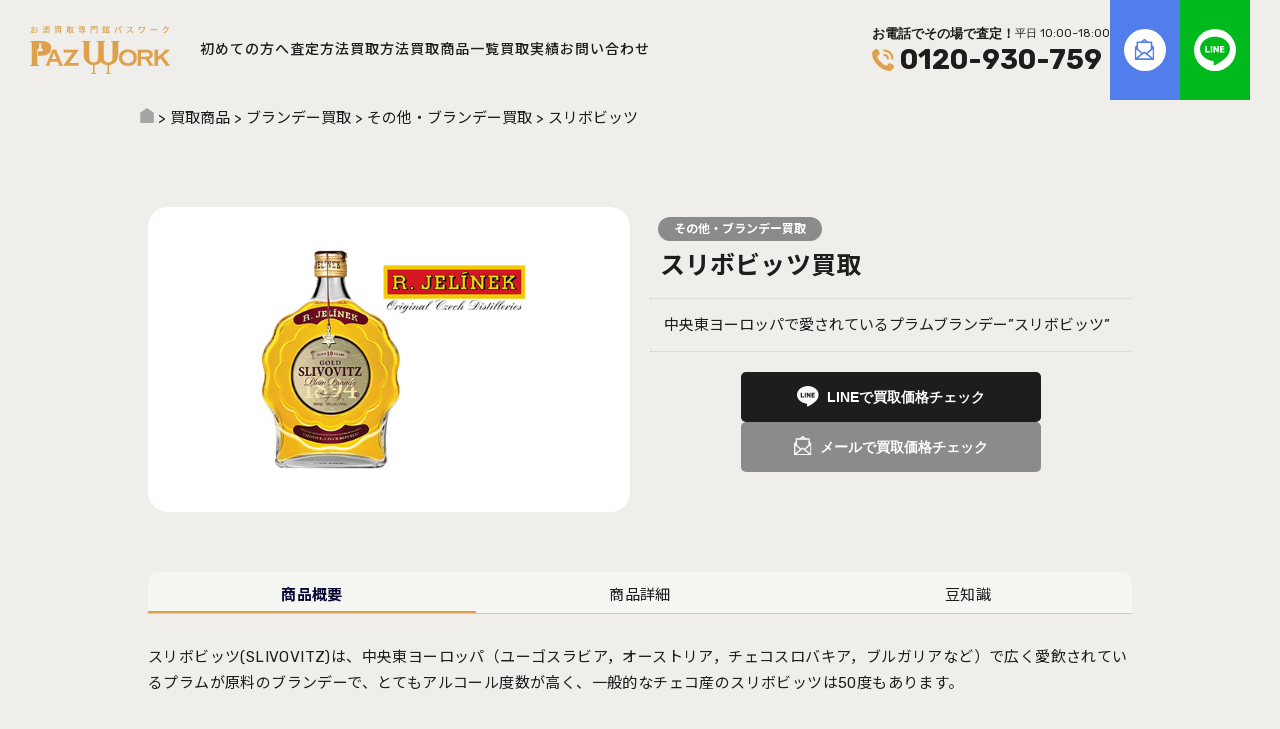

--- FILE ---
content_type: text/html; charset=UTF-8
request_url: https://paz-work.com/item/brandy/others/3685/
body_size: 74950
content:
<!DOCTYPE html>
<html lang="ja">
    <head prefix="og: http://ogp.me/ns#">
        <!-- Google tag (gtag.js) -->
        <script async src="https://www.googletagmanager.com/gtag/js?id=G-Q93BV6ESMY"></script>
        <script>
            window.dataLayer = window.dataLayer || [];
            function gtag(){dataLayer.push(arguments);}
            gtag('js', new Date());
            gtag('config', 'G-Q93BV6ESMY');
        </script>
        <meta charset="UTF-8">
        
        <meta name="viewport" content="width=device-width, initial-scale=1.0">
        <meta name="thumbnail" content="https://paz-work.com/wp/wp-content/themes/pazwork2024/common/images/thumbnail_site.jpg" />
                <meta property="og:title" content="スリホビッツ 買取 | お酒買取専門館パスワーク">
<meta property="og:sitename" content="お酒買取専門館 パスワーク">
<meta property="og:type" content="article">
<meta name="twitter:card" content="summary_large_image">
<meta property="og:url" content="https://paz-work.com/item/brandy/others/3685/">
<meta property="og:image" content="https://paz-work.com/wp/wp-content/uploads/2017/07/slivovitz_01-1.jpg">
        <PageMap>
            <DataObject type="thumbnail">
                <Attribute name="src" value="https://paz-work.com/wp/wp-content/themes/pazwork2024/common/images/thumbnail_site.jpg"/>
                <Attribute name="width" value="120"/>
                <Attribute name="height" value="120"/>
            </DataObject>
        </PageMap>
        <!--   headerSection   -->
        
		<!-- All in One SEO 4.5.7.3 - aioseo.com -->
		<title>スリホビッツ 買取 | お酒買取専門館パスワーク</title>
		<meta name="description" content="ブランデー【スリホビッツ】の買取なら、お酒買取専門館 パスワークにお任せください！業界最高値の査定金額で高価買取致します！まずは、オンライン査定・LINE査定よりお気軽にお問い合わせ下さい！" />
		<meta name="robots" content="max-image-preview:large" />
		<link rel="canonical" href="https://paz-work.com/item/brandy/others/3685/" />
		<meta name="generator" content="All in One SEO (AIOSEO) 4.5.7.3" />
		<!-- All in One SEO -->

<link rel='dns-prefetch' href='//ajax.googleapis.com' />
<link rel="alternate" type="application/rss+xml" title="お酒買取専門館パスワーク &raquo; フィード" href="https://paz-work.com/feed/" />
<link rel="alternate" type="application/rss+xml" title="お酒買取専門館パスワーク &raquo; コメントフィード" href="https://paz-work.com/comments/feed/" />
<link rel='stylesheet' id='wp-block-library-css' href='https://paz-work.com/wp/wp-includes/css/dist/block-library/style.min.css?ver=6.4.7' type='text/css' media='all' />
<style id='classic-theme-styles-inline-css' type='text/css'>
/*! This file is auto-generated */
.wp-block-button__link{color:#fff;background-color:#32373c;border-radius:9999px;box-shadow:none;text-decoration:none;padding:calc(.667em + 2px) calc(1.333em + 2px);font-size:1.125em}.wp-block-file__button{background:#32373c;color:#fff;text-decoration:none}
</style>
<style id='global-styles-inline-css' type='text/css'>
body{--wp--preset--color--black: #000000;--wp--preset--color--cyan-bluish-gray: #abb8c3;--wp--preset--color--white: #ffffff;--wp--preset--color--pale-pink: #f78da7;--wp--preset--color--vivid-red: #cf2e2e;--wp--preset--color--luminous-vivid-orange: #ff6900;--wp--preset--color--luminous-vivid-amber: #fcb900;--wp--preset--color--light-green-cyan: #7bdcb5;--wp--preset--color--vivid-green-cyan: #00d084;--wp--preset--color--pale-cyan-blue: #8ed1fc;--wp--preset--color--vivid-cyan-blue: #0693e3;--wp--preset--color--vivid-purple: #9b51e0;--wp--preset--gradient--vivid-cyan-blue-to-vivid-purple: linear-gradient(135deg,rgba(6,147,227,1) 0%,rgb(155,81,224) 100%);--wp--preset--gradient--light-green-cyan-to-vivid-green-cyan: linear-gradient(135deg,rgb(122,220,180) 0%,rgb(0,208,130) 100%);--wp--preset--gradient--luminous-vivid-amber-to-luminous-vivid-orange: linear-gradient(135deg,rgba(252,185,0,1) 0%,rgba(255,105,0,1) 100%);--wp--preset--gradient--luminous-vivid-orange-to-vivid-red: linear-gradient(135deg,rgba(255,105,0,1) 0%,rgb(207,46,46) 100%);--wp--preset--gradient--very-light-gray-to-cyan-bluish-gray: linear-gradient(135deg,rgb(238,238,238) 0%,rgb(169,184,195) 100%);--wp--preset--gradient--cool-to-warm-spectrum: linear-gradient(135deg,rgb(74,234,220) 0%,rgb(151,120,209) 20%,rgb(207,42,186) 40%,rgb(238,44,130) 60%,rgb(251,105,98) 80%,rgb(254,248,76) 100%);--wp--preset--gradient--blush-light-purple: linear-gradient(135deg,rgb(255,206,236) 0%,rgb(152,150,240) 100%);--wp--preset--gradient--blush-bordeaux: linear-gradient(135deg,rgb(254,205,165) 0%,rgb(254,45,45) 50%,rgb(107,0,62) 100%);--wp--preset--gradient--luminous-dusk: linear-gradient(135deg,rgb(255,203,112) 0%,rgb(199,81,192) 50%,rgb(65,88,208) 100%);--wp--preset--gradient--pale-ocean: linear-gradient(135deg,rgb(255,245,203) 0%,rgb(182,227,212) 50%,rgb(51,167,181) 100%);--wp--preset--gradient--electric-grass: linear-gradient(135deg,rgb(202,248,128) 0%,rgb(113,206,126) 100%);--wp--preset--gradient--midnight: linear-gradient(135deg,rgb(2,3,129) 0%,rgb(40,116,252) 100%);--wp--preset--font-size--small: 13px;--wp--preset--font-size--medium: 20px;--wp--preset--font-size--large: 36px;--wp--preset--font-size--x-large: 42px;--wp--preset--spacing--20: 0.44rem;--wp--preset--spacing--30: 0.67rem;--wp--preset--spacing--40: 1rem;--wp--preset--spacing--50: 1.5rem;--wp--preset--spacing--60: 2.25rem;--wp--preset--spacing--70: 3.38rem;--wp--preset--spacing--80: 5.06rem;--wp--preset--shadow--natural: 6px 6px 9px rgba(0, 0, 0, 0.2);--wp--preset--shadow--deep: 12px 12px 50px rgba(0, 0, 0, 0.4);--wp--preset--shadow--sharp: 6px 6px 0px rgba(0, 0, 0, 0.2);--wp--preset--shadow--outlined: 6px 6px 0px -3px rgba(255, 255, 255, 1), 6px 6px rgba(0, 0, 0, 1);--wp--preset--shadow--crisp: 6px 6px 0px rgba(0, 0, 0, 1);}:where(.is-layout-flex){gap: 0.5em;}:where(.is-layout-grid){gap: 0.5em;}body .is-layout-flow > .alignleft{float: left;margin-inline-start: 0;margin-inline-end: 2em;}body .is-layout-flow > .alignright{float: right;margin-inline-start: 2em;margin-inline-end: 0;}body .is-layout-flow > .aligncenter{margin-left: auto !important;margin-right: auto !important;}body .is-layout-constrained > .alignleft{float: left;margin-inline-start: 0;margin-inline-end: 2em;}body .is-layout-constrained > .alignright{float: right;margin-inline-start: 2em;margin-inline-end: 0;}body .is-layout-constrained > .aligncenter{margin-left: auto !important;margin-right: auto !important;}body .is-layout-constrained > :where(:not(.alignleft):not(.alignright):not(.alignfull)){max-width: var(--wp--style--global--content-size);margin-left: auto !important;margin-right: auto !important;}body .is-layout-constrained > .alignwide{max-width: var(--wp--style--global--wide-size);}body .is-layout-flex{display: flex;}body .is-layout-flex{flex-wrap: wrap;align-items: center;}body .is-layout-flex > *{margin: 0;}body .is-layout-grid{display: grid;}body .is-layout-grid > *{margin: 0;}:where(.wp-block-columns.is-layout-flex){gap: 2em;}:where(.wp-block-columns.is-layout-grid){gap: 2em;}:where(.wp-block-post-template.is-layout-flex){gap: 1.25em;}:where(.wp-block-post-template.is-layout-grid){gap: 1.25em;}.has-black-color{color: var(--wp--preset--color--black) !important;}.has-cyan-bluish-gray-color{color: var(--wp--preset--color--cyan-bluish-gray) !important;}.has-white-color{color: var(--wp--preset--color--white) !important;}.has-pale-pink-color{color: var(--wp--preset--color--pale-pink) !important;}.has-vivid-red-color{color: var(--wp--preset--color--vivid-red) !important;}.has-luminous-vivid-orange-color{color: var(--wp--preset--color--luminous-vivid-orange) !important;}.has-luminous-vivid-amber-color{color: var(--wp--preset--color--luminous-vivid-amber) !important;}.has-light-green-cyan-color{color: var(--wp--preset--color--light-green-cyan) !important;}.has-vivid-green-cyan-color{color: var(--wp--preset--color--vivid-green-cyan) !important;}.has-pale-cyan-blue-color{color: var(--wp--preset--color--pale-cyan-blue) !important;}.has-vivid-cyan-blue-color{color: var(--wp--preset--color--vivid-cyan-blue) !important;}.has-vivid-purple-color{color: var(--wp--preset--color--vivid-purple) !important;}.has-black-background-color{background-color: var(--wp--preset--color--black) !important;}.has-cyan-bluish-gray-background-color{background-color: var(--wp--preset--color--cyan-bluish-gray) !important;}.has-white-background-color{background-color: var(--wp--preset--color--white) !important;}.has-pale-pink-background-color{background-color: var(--wp--preset--color--pale-pink) !important;}.has-vivid-red-background-color{background-color: var(--wp--preset--color--vivid-red) !important;}.has-luminous-vivid-orange-background-color{background-color: var(--wp--preset--color--luminous-vivid-orange) !important;}.has-luminous-vivid-amber-background-color{background-color: var(--wp--preset--color--luminous-vivid-amber) !important;}.has-light-green-cyan-background-color{background-color: var(--wp--preset--color--light-green-cyan) !important;}.has-vivid-green-cyan-background-color{background-color: var(--wp--preset--color--vivid-green-cyan) !important;}.has-pale-cyan-blue-background-color{background-color: var(--wp--preset--color--pale-cyan-blue) !important;}.has-vivid-cyan-blue-background-color{background-color: var(--wp--preset--color--vivid-cyan-blue) !important;}.has-vivid-purple-background-color{background-color: var(--wp--preset--color--vivid-purple) !important;}.has-black-border-color{border-color: var(--wp--preset--color--black) !important;}.has-cyan-bluish-gray-border-color{border-color: var(--wp--preset--color--cyan-bluish-gray) !important;}.has-white-border-color{border-color: var(--wp--preset--color--white) !important;}.has-pale-pink-border-color{border-color: var(--wp--preset--color--pale-pink) !important;}.has-vivid-red-border-color{border-color: var(--wp--preset--color--vivid-red) !important;}.has-luminous-vivid-orange-border-color{border-color: var(--wp--preset--color--luminous-vivid-orange) !important;}.has-luminous-vivid-amber-border-color{border-color: var(--wp--preset--color--luminous-vivid-amber) !important;}.has-light-green-cyan-border-color{border-color: var(--wp--preset--color--light-green-cyan) !important;}.has-vivid-green-cyan-border-color{border-color: var(--wp--preset--color--vivid-green-cyan) !important;}.has-pale-cyan-blue-border-color{border-color: var(--wp--preset--color--pale-cyan-blue) !important;}.has-vivid-cyan-blue-border-color{border-color: var(--wp--preset--color--vivid-cyan-blue) !important;}.has-vivid-purple-border-color{border-color: var(--wp--preset--color--vivid-purple) !important;}.has-vivid-cyan-blue-to-vivid-purple-gradient-background{background: var(--wp--preset--gradient--vivid-cyan-blue-to-vivid-purple) !important;}.has-light-green-cyan-to-vivid-green-cyan-gradient-background{background: var(--wp--preset--gradient--light-green-cyan-to-vivid-green-cyan) !important;}.has-luminous-vivid-amber-to-luminous-vivid-orange-gradient-background{background: var(--wp--preset--gradient--luminous-vivid-amber-to-luminous-vivid-orange) !important;}.has-luminous-vivid-orange-to-vivid-red-gradient-background{background: var(--wp--preset--gradient--luminous-vivid-orange-to-vivid-red) !important;}.has-very-light-gray-to-cyan-bluish-gray-gradient-background{background: var(--wp--preset--gradient--very-light-gray-to-cyan-bluish-gray) !important;}.has-cool-to-warm-spectrum-gradient-background{background: var(--wp--preset--gradient--cool-to-warm-spectrum) !important;}.has-blush-light-purple-gradient-background{background: var(--wp--preset--gradient--blush-light-purple) !important;}.has-blush-bordeaux-gradient-background{background: var(--wp--preset--gradient--blush-bordeaux) !important;}.has-luminous-dusk-gradient-background{background: var(--wp--preset--gradient--luminous-dusk) !important;}.has-pale-ocean-gradient-background{background: var(--wp--preset--gradient--pale-ocean) !important;}.has-electric-grass-gradient-background{background: var(--wp--preset--gradient--electric-grass) !important;}.has-midnight-gradient-background{background: var(--wp--preset--gradient--midnight) !important;}.has-small-font-size{font-size: var(--wp--preset--font-size--small) !important;}.has-medium-font-size{font-size: var(--wp--preset--font-size--medium) !important;}.has-large-font-size{font-size: var(--wp--preset--font-size--large) !important;}.has-x-large-font-size{font-size: var(--wp--preset--font-size--x-large) !important;}
.wp-block-navigation a:where(:not(.wp-element-button)){color: inherit;}
:where(.wp-block-post-template.is-layout-flex){gap: 1.25em;}:where(.wp-block-post-template.is-layout-grid){gap: 1.25em;}
:where(.wp-block-columns.is-layout-flex){gap: 2em;}:where(.wp-block-columns.is-layout-grid){gap: 2em;}
.wp-block-pullquote{font-size: 1.5em;line-height: 1.6;}
</style>
<link rel='stylesheet' id='contact-form-7-css' href='https://paz-work.com/wp/wp-content/plugins/contact-form-7/includes/css/styles.css?ver=5.8.2' type='text/css' media='all' />
<link rel='stylesheet' id='cf7msm_styles-css' href='https://paz-work.com/wp/wp-content/plugins/contact-form-7-multi-step-module/resources/cf7msm.css?ver=4.3.1' type='text/css' media='all' />
<link rel='stylesheet' id='builtin-css' href='https://paz-work.com/wp/wp-content/themes/pazwork2024/style.css?ver=6.4.7' type='text/css' media='all' />
<link rel="icon" href="https://paz-work.com/wp/wp-content/uploads/2019/01/cropped-logo_icon-32x32.jpg" sizes="32x32" />
<link rel="icon" href="https://paz-work.com/wp/wp-content/uploads/2019/01/cropped-logo_icon-192x192.jpg" sizes="192x192" />
<link rel="apple-touch-icon" href="https://paz-work.com/wp/wp-content/uploads/2019/01/cropped-logo_icon-180x180.jpg" />
<meta name="msapplication-TileImage" content="https://paz-work.com/wp/wp-content/uploads/2019/01/cropped-logo_icon-270x270.jpg" />
        <!--   headerSection   -->
                    <link rel="stylesheet" href="https://cdn.jsdelivr.net/npm/swiper@11/swiper-bundle.min.css" />
            <script src="https://unpkg.com/swiper@7/swiper-bundle.min.js"></script>
            </head>

    <body class="item-template-default single single-item postid-3685">
        <!--   headerSection   -->
                <header class="l-header" id="header">
            <div class="l-header__inner">
                <div class="l-header__logo">
                    <div>
                        <a href="https://paz-work.com/"><img src="https://paz-work.com/wp/wp-content/themes/pazwork2024/common/svg/VI_logo1.svg" alt="お酒買取専門館パスワーク"></a>
                    </div>
                </div>
                <nav id="nav" class="p-nav">
                    <button type="button" id="openMenu" class="p-nav__button">
                        <div class="p-nav__icon">
                            <span class="p-nav__unvisible">メニュー</span>
                        </div>
                    </button>
                    <div class="p-nav__bg">
                        <ul class="p-nav__lists" role="list">
                            <li class="p-nav__list" role="listitem">
                                <a href="https://paz-work.com/beginner">初めての方へ</a>
                                <ul class="dropdown__lists">
                                    <li class="dropdown__list"><a href="/beginner">ご利用ガイド</a></li>
                                    <li class="dropdown__list"><a href="/beginner/point">高価買取のポイント</a></li>
                                    <li class="dropdown__list"><a href="/beginner/faq">よくある質問</a></li>
                                </ul>
                            </li>
                            <li class="p-nav__list" role="listitem">
                                <a href="https://paz-work.com/satei">査定方法</a>
                                <ul class="dropdown__lists">
                                    <li class="dropdown__list"><a href="/satei/line">LINE査定</a></li>
                                    <li class="dropdown__list"><a href="/satei/online">オンライン査定</a></li>
                                    <li class="dropdown__list"><a href="/satei/tel">電話査定</a></li>
                                </ul>
                            </li>
                            <li class="p-nav__list" role="listitem">
                                <a href="https://paz-work.com/how_to">買取方法</a>
                                <ul class="dropdown__lists">
                                    <li class="dropdown__list"><a href="/how_to/delivery">宅配買取</a></li>
                                    <li class="dropdown__list"><a href="/how_to/business_trip">出張買取</a></li>
                                    <li class="dropdown__list"><a href="/how_to/shop">店頭買取</a></li>
                                </ul>
                            </li>
                            <li class="p-nav__list" role="listitem"><a href="https://paz-work.com/item">買取商品一覧</a></li>
                            <li class="p-nav__list" role="listitem"><a href="https://paz-work.com/results">買取実績</a></li>
                            <li class="p-nav__list only_sp" role="listitem"><a href="https://paz-work.com/contents">CONTENTS</a></li>
                            <li class="p-nav__list only_sp" role="listitem"><a href="https://paz-work.com/topics">TOPICS</a></li>
                            <li class="p-nav__list only_sp" role="listitem"><a href="https://paz-work.com/area">買取エリア</a></li>
                            <li class="p-nav__list" role="listitem"><a href="https://paz-work.com/contact">お問い合わせ</a></li>
                            <li class="borderless" role="listitem">
                                <button type="button" class="c-button__nav online" onclick="Routing('/satei/online')">
                                    <p>オンライン査定</p>
                                </button>
                            </li>
                            <li class="borderless" role="listitem" onclick="Routing('/satei/line')">
                                <button type="button" class="c-button__nav line">
                                    <p><span>LINE</span>査定</p>
                                </button>
                            </li>
                        </ul>
                    </div>
                    <div class="p-nav__contact">
                        <div class="p-nav__contact--tel">
                            <p>お電話でその場で査定！<span>平日 10:00~18:00</span></p>
                            <a href="tel:0120-930-759">0120-930-759</a>
                        </div>
                        <ul class="p-nav__contact--contents">
                            <li class="p-nav__contact--mail" onclick="Routing('/satei/online')"><img src="https://paz-work.com/wp/wp-content/themes/pazwork2024/common/svg/icon_mail.svg" alt="オンライン査定"></li>
                            <li class="p-nav__contact--line" onclick="Routing('/satei/line')"><img src="https://paz-work.com/wp/wp-content/themes/pazwork2024/common/svg/icon_line.svg" alt="LINE査定"></li>
                        </ul>
                    </div>
                </nav>
            </div>
        </header>

                                <div class="l-header__crumbs">
                <div class="l-container__contents">
                    <ul class="row">
                        <!-- Breadcrumb NavXT 7.2.0 -->
<span property="itemListElement" typeof="ListItem"><a property="item" typeof="WebPage" title="お酒買取専門館パスワークへ移動" href="https://paz-work.com" class="home"><span property="name">お酒買取専門館パスワーク</span></a><meta property="position" content="1"></span> &gt; <span property="itemListElement" typeof="ListItem"><a property="item" typeof="WebPage" title="買取商品へ移動" href="https://paz-work.com/item/" class="archive post-item-archive"><span property="name">買取商品</span></a><meta property="position" content="2"></span> &gt; <span property="itemListElement" typeof="ListItem"><a property="item" typeof="WebPage" title="Go to the ブランデー買取 商品カテゴリ archives." href="https://paz-work.com/item/brandy/" class="taxonomy item_list"><span property="name">ブランデー買取</span></a><meta property="position" content="3"></span> &gt; <span property="itemListElement" typeof="ListItem"><a property="item" typeof="WebPage" title="Go to the その他・ブランデー買取 商品カテゴリ archives." href="https://paz-work.com/item/brandy/others/" class="taxonomy item_list"><span property="name">その他・ブランデー買取</span></a><meta property="position" content="4"></span> &gt; <span property="itemListElement" typeof="ListItem"><span property="name">スリボビッツ</span><meta property="position" content="5"></span>                    </ul>
                </div>
            </div>
                        <div class="p-mobileMenu">
            <div class="p-mobileMenu__inner">
                <button type="button" class="p-mobileMenu__tel" onclick="Routing('/satei/tel')">
                    TEL
                </button>
                <button type="button" class="p-mobileMenu__line" onclick="Routing('/satei/line')">
                    LINEで買取価格チェック
                </button>
            </div>
        </div>
                <button type="button" id="mobNav" class="p-mobileMenu__gotoTop" onclick="scrollToTop()">
            <img src="https://paz-work.com/wp/wp-content/themes/pazwork2024/common/svg/icon_gotoTop.svg" alt="TOP">
        </button>
        <!--   mainSection   -->
        <main id="page" class="l-container" role="main">
    <section id="p-item" class="l-container__contents u-mt40">
        <div class="l-container__page">

            <div class="p-item__content">
                <div class="p-item__content--head">
                    <div class="p-item__content--image">
                        <h1><img src="https://paz-work.com/wp/wp-content/uploads/2017/07/slivovitz_01.jpg" alt="スリボビッツ買取"></h1>
                    </div>
                    <div class="p-item__content--top">
                        <span class="p-item__content--cat others">
                            その他・ブランデー買取                        </span>
                        <div class="p-item__content--title">スリボビッツ</div>
                        <div class="p-item__content--desc">中央東ヨーロッパで愛されているプラムブランデー”スリボビッツ” </div>
                        <div class="p-item__content--button">
                            <button type="button" class="c-button__square line" onclick="Routing('/satei/line')">LINEで買取価格チェック</button>
                            <button type="button" class="c-button__square--sub mail" onclick="Routing('/satei/online')">メールで買取価格チェック</button>
                        </div>
                                            </div>
                </div>

                <div class="p-item__content--body u-mt60">
                    <div class="swiper tab-menu">
                        <div class="swiper-wrapper">
                            <div class="swiper-slide"><h2>商品概要</h2></div>
                            <div class="swiper-slide"><h2>商品詳細</h2></div>
                            <div class="swiper-slide"><h2>豆知識</h2></div>
                        </div>
                    </div>
                    <div class="swiper tab-contents">
                        <div class="swiper-wrapper">
                            <div class="swiper-slide">
                                <p>スリボビッツ(SLIVOVITZ)は、中央東ヨーロッパ（ユーゴスラビア，オーストリア，チェコスロバキア，ブルガリアなど）で広く愛飲されているプラムが原料のブランデーで、とてもアルコール度数が高く、一般的なチェコ産のスリボビッツは50度もあります。</p>                            </div>
                            <div class="swiper-slide">
                                                                    <dl class="c-lists__primary">
                                        <dt>分類</dt>
                                        <dd>ブランデー</dd>
                                    </dl>
                                                                                                            <dl class="c-lists__primary">
                                        <dt>タイプ</dt>
                                        <dd>スリボビッツ</dd>
                                    </dl>
                                                                                                                                                <dl class="c-lists__primary">
                                        <dt>原産国</dt>
                                        <dd>中央東ヨーロッパ （ユーゴスラビア、オーストリア、チェコスロバキア、ブルガリアなど）</dd>
                                    </dl>
                                                                                                                                                                            </div>
                            <div class="swiper-slide">
                                元々スリボビツは家庭で作り、家庭で必要な分を消費するものでした。中央東ヨーロッパでは現在でもワイン同様家族で消費する目的で生産している家庭が沢山あります。                            </div>
                        </div>
                    </div>
                </div>

                <div class="p-item__content--relation u-mt60">
                    <h2>関連商品</h2>
                    <div class="p-item__content--inner">
                                                    <p class="p-item__content--relationTitle u-mt20">■スリボビッツの種類</p>
                            <div class="u-mt8">
                                <p>スリボビッツ</p>                            </div>
                            
                                                    <script>
                                var elements = document.querySelectorAll('.p-item__content--relationTitle');
                                elements.forEach(function(element) {
                                    var text = element.textContent;
                                    var newText = '<span class="hidden">' + text.charAt(0) + '</span>' + text.substring(1);
                                    element.innerHTML = newText;
                                });
                            </script>
                                            </div>
                </div>

            </div>

        </div>
    </section>
    
    <section id="p-item__more" class="l-container__contents u-mt80">
        <div class="c-title__item">
            <h2 class="c-title__item--title Jp">関連する買取商品</h2>
            <div class="c-title__item--moreText">
                <a href="https://paz-work.com/item/others/others">一覧を見る</a>
            </div>
        </div>
        <div class="p-item__body u-mt20">
            <ul class="p-item__pageLists" role="list">
                                    <li class="p-item__list2nd" role="listitem" onclick="Routing('https://paz-work.com/item/brandy/others/3687/')">
        <div class="p-item__list--image2nd">
            <img src="https://paz-work.com/wp/wp-content/uploads/2017/07/inca-pisco_01.jpg" alt="インカ・ピスコ">
        </div>
        <div class="p-item__list--desc2nd">
            <h3>インカ・ピスコ</h3>
                            <p>INCA PISCO</p>
                    </div>
    </li>    <li class="p-item__list2nd" role="listitem" onclick="Routing('https://paz-work.com/item/brandy/others/3685/')">
        <div class="p-item__list--image2nd">
            <img src="https://paz-work.com/wp/wp-content/uploads/2017/07/slivovitz_01.jpg" alt="スリボビッツ">
        </div>
        <div class="p-item__list--desc2nd">
            <h3>スリボビッツ</h3>
                            <p>SLIVOVITZ</p>
                    </div>
    </li>    <li class="p-item__list2nd" role="listitem" onclick="Routing('https://paz-work.com/item/brandy/others/3683/')">
        <div class="p-item__list--image2nd">
            <img src="https://paz-work.com/wp/wp-content/uploads/2017/07/mission_bells_01.jpg" alt="ミッションベル">
        </div>
        <div class="p-item__list--desc2nd">
            <h3>ミッションベル</h3>
                    </div>
    </li>    <li class="p-item__list2nd" role="listitem" onclick="Routing('https://paz-work.com/item/brandy/others/3681/')">
        <div class="p-item__list--image2nd">
            <img src="https://paz-work.com/wp/wp-content/uploads/2017/07/metaxa_01.jpg" alt="メタクサ">
        </div>
        <div class="p-item__list--desc2nd">
            <h3>メタクサ</h3>
                            <p>METAXA</p>
                    </div>
    </li>    <li class="p-item__list2nd" role="listitem" onclick="Routing('https://paz-work.com/item/brandy/others/3677/')">
        <div class="p-item__list--image2nd">
            <img src="https://paz-work.com/wp/wp-content/uploads/2017/07/tannen_01.jpg" alt="タンネン">
        </div>
        <div class="p-item__list--desc2nd">
            <h3>タンネン</h3>
                            <p>tannen</p>
                    </div>
    </li>    <li class="p-item__list2nd" role="listitem" onclick="Routing('https://paz-work.com/item/brandy/others/3675/')">
        <div class="p-item__list--image2nd">
            <img src="https://paz-work.com/wp/wp-content/uploads/2017/07/specht-kirschwasser_01.jpg" alt="シュペヒト・キルシュヴァッサー">
        </div>
        <div class="p-item__list--desc2nd">
            <h3>シュペヒト・キルシュヴァッサー</h3>
                            <p>SPECHT KIRSCHWASSER</p>
                    </div>
    </li>                                            </ul>
        </div>
    </section>

    <section id="p-results__more" class="l-container__contents u-mt80">
        <div class="c-title__item">
            <h2 class="c-title__item--title Jp">ブランデー 買取実績</h2>
            <div class="c-title__item--moreText">
                <a href="https://paz-work.com/results/">一覧を見る</a>
            </div>
        </div>
        <div class="p-item__body u-mt20">
            <div class="p-results__lists">
                                <a href="https://paz-work.com/results/brandy/22799/" class="p-results__list">
    <span class="p-results__list--category brandy">
        ブランデー    </span>
    <div class="p-results__list--thumbnail">
        <img width="1200" height="900" src="https://paz-work.com/wp/wp-content/uploads/2025/03/2025-0313-01.jpg" class="attachment-thumbnail size-thumbnail wp-post-image" alt="「クルボアジェ クール・インペリアル」を買取致しました！" decoding="async" fetchpriority="high" srcset="https://paz-work.com/wp/wp-content/uploads/2025/03/2025-0313-01.jpg 1200w, https://paz-work.com/wp/wp-content/uploads/2025/03/2025-0313-01-300x225.jpg 300w, https://paz-work.com/wp/wp-content/uploads/2025/03/2025-0313-01-1024x768.jpg 1024w, https://paz-work.com/wp/wp-content/uploads/2025/03/2025-0313-01-768x576.jpg 768w" sizes="(max-width: 1200px) 100vw, 1200px" />    </div>
    <h3 class="p-results__list--title">「クルボアジェ クール・インペリアル」を買取致しました！</h3>
    <p class="p-results__list--date"><time>2025.03.13</time></p>
</a>
<a href="https://paz-work.com/results/brandy/22788/" class="p-results__list">
    <span class="p-results__list--category brandy">
        ブランデー    </span>
    <div class="p-results__list--thumbnail">
        <img width="1200" height="900" src="https://paz-work.com/wp/wp-content/uploads/2025/03/2025-0309-01.jpg" class="attachment-thumbnail size-thumbnail wp-post-image" alt="「ロマーノ・レヴィ グラッパ」を買取致しました！" decoding="async" srcset="https://paz-work.com/wp/wp-content/uploads/2025/03/2025-0309-01.jpg 1200w, https://paz-work.com/wp/wp-content/uploads/2025/03/2025-0309-01-300x225.jpg 300w, https://paz-work.com/wp/wp-content/uploads/2025/03/2025-0309-01-1024x768.jpg 1024w, https://paz-work.com/wp/wp-content/uploads/2025/03/2025-0309-01-768x576.jpg 768w" sizes="(max-width: 1200px) 100vw, 1200px" />    </div>
    <h3 class="p-results__list--title">「ロマーノ・レヴィ グラッパ」を買取致しました！</h3>
    <p class="p-results__list--date"><time>2025.03.08</time></p>
</a>
<a href="https://paz-work.com/results/brandy/22712/" class="p-results__list">
    <span class="p-results__list--category brandy">
        ブランデー    </span>
    <div class="p-results__list--thumbnail">
        <img width="1200" height="900" src="https://paz-work.com/wp/wp-content/uploads/2025/01/2025-0130-01.jpg" class="attachment-thumbnail size-thumbnail wp-post-image" alt="「レミーマルタン エクストラ ブルーリモージュ デキャンタ」を買取致しました！" decoding="async" srcset="https://paz-work.com/wp/wp-content/uploads/2025/01/2025-0130-01.jpg 1200w, https://paz-work.com/wp/wp-content/uploads/2025/01/2025-0130-01-300x225.jpg 300w, https://paz-work.com/wp/wp-content/uploads/2025/01/2025-0130-01-1024x768.jpg 1024w, https://paz-work.com/wp/wp-content/uploads/2025/01/2025-0130-01-768x576.jpg 768w" sizes="(max-width: 1200px) 100vw, 1200px" />    </div>
    <h3 class="p-results__list--title">「レミーマルタン エクストラ ブルーリモージュ デキャンタ」を買取致しました！</h3>
    <p class="p-results__list--date"><time>2025.01.30</time></p>
</a>
<a href="https://paz-work.com/results/brandy/22708/" class="p-results__list">
    <span class="p-results__list--category brandy">
        ブランデー    </span>
    <div class="p-results__list--thumbnail">
        <img width="1200" height="900" src="https://paz-work.com/wp/wp-content/uploads/2025/01/2025-0128_01.jpg" class="attachment-thumbnail size-thumbnail wp-post-image" alt="「ジャズ ヘネシー XO *グリーンボトル」を買取致しました！" decoding="async" loading="lazy" srcset="https://paz-work.com/wp/wp-content/uploads/2025/01/2025-0128_01.jpg 1200w, https://paz-work.com/wp/wp-content/uploads/2025/01/2025-0128_01-300x225.jpg 300w, https://paz-work.com/wp/wp-content/uploads/2025/01/2025-0128_01-1024x768.jpg 1024w, https://paz-work.com/wp/wp-content/uploads/2025/01/2025-0128_01-768x576.jpg 768w" sizes="(max-width: 1200px) 100vw, 1200px" />    </div>
    <h3 class="p-results__list--title">「ジャズ ヘネシー XO *グリーンボトル」を買取致しました！</h3>
    <p class="p-results__list--date"><time>2025.01.28</time></p>
</a>
<a href="https://paz-work.com/results/brandy/22685/" class="p-results__list">
    <span class="p-results__list--category brandy">
        ブランデー    </span>
    <div class="p-results__list--thumbnail">
        <img width="1200" height="900" src="https://paz-work.com/wp/wp-content/uploads/2025/01/2025-0111_01.jpg" class="attachment-thumbnail size-thumbnail wp-post-image" alt="「フィリップ パカレ - マール ド ブルゴーニュ」を買取致しました！" decoding="async" loading="lazy" srcset="https://paz-work.com/wp/wp-content/uploads/2025/01/2025-0111_01.jpg 1200w, https://paz-work.com/wp/wp-content/uploads/2025/01/2025-0111_01-300x225.jpg 300w, https://paz-work.com/wp/wp-content/uploads/2025/01/2025-0111_01-1024x768.jpg 1024w, https://paz-work.com/wp/wp-content/uploads/2025/01/2025-0111_01-768x576.jpg 768w" sizes="(max-width: 1200px) 100vw, 1200px" />    </div>
    <h3 class="p-results__list--title">「フィリップ パカレ - マール ド ブルゴーニュ」を買取致しました！</h3>
    <p class="p-results__list--date"><time>2025.01.11</time></p>
</a>
                                            </div>
        </div>
    </section>





            <section id="c-faq" class="c-faq__page l-container u-mt80">
                <div class="l-container__contents">
                    <div class="p-item__head c-title__section">
                        <p>FAQ</p>
                        <h2 class="c-title__section--title Jp">よくある質問</h2>
                        <div class="c-title__section--more">
                            <button type="button" class="c-button__more" onclick="Routing('/beginner/faq')">></button>
                        </div>
                    </div>
                    <div class="c-faq__inner">
                        <div class="c-faq__box">
                            <dl>
                                <dt class="c-faq__parent">
                                    <span>Q</span>
                                    <h3 class="c-faq__box--title">お酒なら何でも買取してくれますか？</h3></dt>
                                <dd class="c-faq__child">
                                    <span>A</span>
                                    <p>開封済みのお酒、賞味期限が切れているお酒は買取できません。基本的には、未開封、賞味期限内のお酒であれば何でも買取出来ますが、商品の内容によっては買取出来ない商品もございますのでご了承下さい。<br />※ビール・日本酒は、製造より6ヶ月以内の品に限ります。（日本酒の古酒を除く）</p>
                                </dd>
                            </dl>
                        </div>
                        <div class="c-faq__box">
                            <dl>
                                <dt class="c-faq__parent">
                                    <span>Q</span>
                                    <h3 class="c-faq__box--title">査定を申し込んだ場合、どれくらいでお返事もらえますか？</h3></dt>
                                <dd class="c-faq__child">
                                    <span>A</span>
                                    <p>基本的に24時間以内にご連絡をさしあげます。土日祝は定休日となりますので、翌営業日にご連絡さしあげます。</p>
                                </dd>
                            </dl>
                        </div>
                        <div class="c-faq__box">
                            <dl>
                                <dt class="c-faq__parent">
                                    <span>Q</span>
                                    <h3 class="c-faq__box--title">お酒は１本からでも買取ってもらえますか？</h3></dt>
                                <dd class="c-faq__child">
                                    <span>A</span>
                                    <p>1本からでも買取させて頂きます。しかし買取金額や商品数によっては買取出来ない場合もございますのでご了承下さい。できる限り対応させて頂きますので、まずはご相談下さい。</p>
                                </dd>
                            </dl>
                        </div>
                        <div class="c-faq__box">
                            <dl>
                                <dt class="c-faq__parent">
                                    <span>Q</span>
                                    <h3 class="c-faq__box--title">買取の際に必要なものはありますか？</h3></dt>
                                <dd class="c-faq__child">
                                    <span>A</span>
                                    <p>買取時には古物営業法で義務付けられている「ご本人様確認証」（免許証・保険証・顔写真付き証明証）が必要となります。<br />※宅配買取は身分証のコピーもしくは画像をお送りください。出張買取・店頭買取は弊社スタッフが確認させていただきます。</p>
                                </dd>
                            </dl>
                        </div>
                        <div class="c-faq__box">
                            <dl>
                                <dt class="c-faq__parent">
                                    <span>Q</span>
                                    <h3 class="c-faq__box--title">査定金額が下がることはありますか？</h3></dt>
                                <dd class="c-faq__child">
                                    <span>A</span>
                                    <p>実際に商品を拝見させていただいた際に、商品に不備があった場合は減額の可能性がございます。減額の場合には、担当スタッフにより減額に対するご説明をさせていただきますので、ご安心くださいませ。</p>
                                </dd>
                            </dl>
                        </div>
                        <div class="c-faq__box">
                            <dl>
                                <dt class="c-faq__parent">
                                    <span>Q</span>
                                    <h3 class="c-faq__box--title">買取依頼をお願いしたけど、キャンセルしたいのですが？</h3></dt>
                                <dd class="c-faq__child">
                                    <span>A</span>
                                    <p>査定額にご納得頂けない場合は、キャンセルして頂いて構いません。キャンセル費用をいただくこと等は一切ございませんので、ご安心下さい。</p>
                                </dd>
                            </dl>
                        </div>
                        <div class="c-faq__box">
                            <dl>
                                <dt class="c-faq__parent">
                                    <span>Q</span>
                                    <h3 class="c-faq__box--title">未成年でも買取を利用出来ますか？</h3></dt>
                                <dd class="c-faq__child">
                                    <span>A</span>
                                    <p>申し訳ございませんが、20歳未満の方は、買取を一切お受けしておりません。</p>
                                </dd>
                            </dl>
                        </div>
                        <div class="c-faq__box">
                            <dl>
                                <dt class="c-faq__parent">
                                    <span>Q</span>
                                    <h3 class="c-faq__box--title">お酒の買取金額って安くないですか？</h3></dt>
                                <dd class="c-faq__child">
                                    <span>A</span>
                                    <p>一般的に買取相場は需要と供給で成り立っておりますので、お取引相場をみて査定を致します。また、もし他社様と比較して安かった場合は是非ご一報ください。必ず査定金額の見直しをさせて頂きます。</p>
                                </dd>
                            </dl>
                        </div>
                        <div class="c-faq__box">
                            <dl>
                                <dt class="c-faq__parent">
                                    <span>Q</span>
                                    <h3 class="c-faq__box--title">余剰在庫を引き取ってもらえますか？</h3></dt>
                                <dd class="c-faq__child">
                                    <span>A</span>
                                    <p>法人、個人事業者様からも買取を行っております。秘密厳守で迅速に対応致しますので、何でもお気軽にお問い合わせ下さい。</p>
                                </dd>
                            </dl>
                        </div>
                        <div class="c-faq__box">
                            <dl>
                                <dt class="c-faq__parent">
                                    <span>Q</span>
                                    <h3 class="c-faq__box--title">個人情報が心配なんだけど大丈夫ですか？</h3></dt>
                                <dd class="c-faq__child">
                                    <span>A</span>
                                    <p>当店では個人情報の重要性を認識し保護の徹底に努める事をお約束致します。ご本人様確認で確認した個人情報は古物営業法で定められた記録の為のみに使用します。
                                    <a href="../../privacy/">⇒ 個人情報の取扱について</a>
                                </dd>
                            </dl>
                        </div>
                    </div>
                </div>
            </section>

            <section id="p-3steps" class="l-container p-3steps">
                <div class="l-contents__inner">
                    <div class="p-3steps__inner">
                        <div class="p-3steps__title">
                            <h2>パスワークなら<br />かんたん<span>３ステップ</step>で高価買取</h2>
                        </div>
                        <div class="p-3steps__lists l-container__contents">
                            <ul class="c-lists__steps" role="list">
                                <li role="listitem">
                                    <div class="c-lists__steps--title">
                                        <h3>査定で買取価格チェック</h3>
                                        <button type="button" class="c-button__listMore" onclick="Routing('/satei')">査定方法について</button>
                                    </div>
                                    <span>お客様の都合に合わせて、選べる３つの査定方法をご用意しております。</span>
                                    <div class="c-lists__steps--body">
                                        <div class="c-lists__satei">
                                            <a class="c-lists__satei--inner" href="https://paz-work.com/satei/line">
                                                <div class="c-lists__satei--image">
                                                    <img src="https://paz-work.com/wp/wp-content/themes/pazwork2024/common/svg/icon_satei-line.svg" alt="LINE査定">
                                                </div>
                                                <div class="c-lists__satei--title">
                                                    <span>LINE</span>査定
                                                </div>
                                                <div class="c-lists__satei--catchcopy">
                                                    写真を撮ってLINEするだけ！
                                                </div>
                                                <div class="c-lists__satei--desc">
                                                    LINEを開いて「パスワーク」を友だち登録して、お酒の情報を送るだけ！<br />
                                                    買取金額にご納得いただけたら、面倒な買取手続きは全てLINE上でかんたんに行えます。
                                                </div>
                                                <div class="c-lists__satei--button">
                                                    <button type="button" class="c-button__withIcon--small line" onclick="Routing('/satei/line')"><span>LINE</span>で買取価格チェック</button>
                                                </div>
                                            </a>
                                            <a class="c-lists__satei--inner" href="https://paz-work.com/satei/online">
                                                <div class="c-lists__satei--image">
                                                    <img src="https://paz-work.com/wp/wp-content/themes/pazwork2024/common/svg/icon_satei-online.svg" alt="オンライン査定">
                                                </div>
                                                <div class="c-lists__satei--title">
                                                    オンライン査定
                                                </div>
                                                <div class="c-lists__satei--catchcopy">
                                                    フォームに入力するだけ！
                                                </div>
                                                <div class="c-lists__satei--desc">
                                                    24時間受付のオンライン査定です。<br />
                                                    メールフォームからお酒の情報・写真を添付して送信するだけ！<br />
                                                    お酒の知識がないお客様や、詳しい査定金額を知りたいお客様にオススメです。
                                                </div>
                                                <div class="c-lists__satei--button">
                                                    <button type="button" class="c-button__withIcon--small online" onclick="Routing('/satei/online')">メールで買取価格チェック</button>
                                                </div>
                                            </a>
                                            <a class="c-lists__satei--inner" href="https://paz-work.com/satei/tel">
                                                <div class="c-lists__satei--image">
                                                    <img src="https://paz-work.com/wp/wp-content/themes/pazwork2024/common/svg/icon_satei-tel.svg" alt="電話査定">
                                                </div>
                                                <div class="c-lists__satei--title">
                                                    電話査定
                                                </div>
                                                <div class="c-lists__satei--catchcopy">
                                                    お電話でその場で査定！
                                                </div>
                                                <div class="c-lists__satei--desc">
                                                    「パソコンでの入力が面倒」「お酒に詳しくない」「これ、いくらぐらい？」など、<br />
                                                    お電話いただけましたら、その場でご質問にお答えし、査定・買取方法などもご案内させていただきます。
                                                </div>
                                                <div class="c-lists__satei--button">
                                                    <button type="button" class="c-button__withIcon--small tel" onclick="Routing('/satei/tel')">電話で買取価格チェック</button>
                                                </div>
                                            </a>
                                        </div>
                                    </div>
                                </li>
                                <li role="listitem">
                                    <div class="c-lists__steps--title">
                                        <h3>買取方法を選ぶ</h3>
                                        <button type="button" class="c-button__listMore" onclick="Routing('/how_to')">買取方法について</button>
                                    </div>
                                    <span>宅配・店頭・出張、選べる買取方法でお客様のご負担を軽減します。</span>
                                </li>
                                <li role="listitem">
                                    <div class="c-lists__steps--title">
                                        <h3>最短即日お支払い</h3>
                                        <button type="button" class="c-button__listMore" onclick="Routing('/result')">買取実績をみる</button>
                                    </div>
                                    <span>出張・店頭の場合は、その場で現金買取。宅配の場合は、即日お振込します。</span>
                                </li>
                            </ul>
                        </div>
                    </div>
                </div>
            </section>

            <section id="p-item" class="u-mt80">
                <div class="l-container__contents">
                    <div class="p-item__head c-title__section">
                        <p>List of purchased items</p>
                        <h2 class="c-title__section--title Jp">買取商品一覧</h2>
                        <div class="c-title__section--more">
                            <button type="button" class="c-button__more" onclick="Routing('/item')">></button>
                        </div>
                    </div>
                    <div class="p-item__body">
                        <ul class="p-item__pageLists--top" role="list">
                            <li class="p-item__list" role="listitem" onclick="Routing('/item/wine')">
                                <div class="p-item__list--image">
                                    <img src="https://paz-work.com/wp/wp-content/themes/pazwork2024/common/images/item_wine.jpg" alt="ワイン">
                                </div>
                                <div class="p-item__list--desc">
                                    <h3>ワイン</h3>
                                    <p>ラフィット、ラトゥールの五大シャトー、DRC ロマネ・コンティ、オーパス・ワンなど</p>
                                </div>
                            </li>
                            <li class="p-item__list" role="listitem" onclick="Routing('/item/champane')">
                                <div class="p-item__list--image">
                                    <img src="https://paz-work.com/wp/wp-content/themes/pazwork2024/common/images/item_champane.jpg" alt="シャンパン">
                                </div>
                                <div class="p-item__list--desc">
                                    <h3>シャンパン</h3>
                                    <p>ドンペリ、モエ、クリュッグ、ルイ・ロデレール、記念ボトルや希少シャンパンなど</p>
                                </div>
                            </li>
                            <li class="p-item__list" role="listitem" onclick="Routing('/item/brandy')">
                                <div class="p-item__list--image">
                                    <img src="https://paz-work.com/wp/wp-content/themes/pazwork2024/common/images/item_brandy.jpg" alt="ブランデー">
                                </div>
                                <div class="p-item__list--desc">
                                    <h3>ブランデー</h3>
                                    <p>レミーマルタン・ルイ13世、ヘネシー・リシャールなど、バカラクリスタル空瓶も</p>
                                </div>
                            </li>
                            <li class="p-item__list" role="listitem" onclick="Routing('/item/whiskey')">
                                <div class="p-item__list--image">
                                    <img src="https://paz-work.com/wp/wp-content/themes/pazwork2024/common/images/item_wiskey.jpg" alt="ウイスキー">
                                </div>
                                <div class="p-item__list--desc">
                                    <h3>ウイスキー</h3>
                                    <p>年代物のマッカランや高騰中のジャパニーズウィスキーなど</p>
                                </div>
                            </li>
                            <li class="p-item__list" role="listitem" onclick="Routing('/item/shochu')">
                                <div class="p-item__list--image">
                                    <img src="https://paz-work.com/wp/wp-content/themes/pazwork2024/common/images/item_syochu.jpg" alt="焼酎">
                                </div>
                                <div class="p-item__list--desc">
                                    <h3>焼酎</h3>
                                    <p>3Mと呼ばれる森伊蔵、魔王、村尾などのプレミアム焼酎や泡波のような幻の泡盛まで</p>
                                </div>
                            </li>
                            <li class="p-item__list" role="listitem" onclick="Routing('/item/sake')">
                                <div class="p-item__list--image">
                                    <img src="https://paz-work.com/wp/wp-content/themes/pazwork2024/common/images/item_sake.jpg" alt="日本酒">
                                </div>
                                <div class="p-item__list--desc">
                                    <h3>日本酒</h3>
                                    <p>プレミア価格のついた十四代や黒竜、而今など種類銘柄問わず、地域の地酒も</p>
                                </div>
                            </li>
                            <li class="p-item__list" role="listitem" onclick="Routing('/item/spirits')">
                                <div class="p-item__list--image">
                                    <img src="https://paz-work.com/wp/wp-content/themes/pazwork2024/common/images/item_spirits.jpg" alt="スピリッツ">
                                </div>
                                <div class="p-item__list--desc">
                                    <h3>スピリッツ</h3>
                                    <p>ラム、テキーラ、ジン、ウォッカなど年代・種類・銘柄に問わず、様々なスピリッツを</p>
                                </div>
                            </li>
                            <li class="p-item__list" role="listitem" onclick="Routing('/item/other')">
                                <div class="p-item__list--image">
                                    <img src="https://paz-work.com/wp/wp-content/themes/pazwork2024/common/images/item_other.jpg" alt="その他のお酒・備品類">
                                </div>
                                <div class="p-item__list--desc">
                                    <h3>その他のお酒・備品類</h3>
                                    <p>リキュールや年代物の茅台酒や中国酒、グラス類等の什器備品類まで</p>
                                </div>
                            </li>
                        </ul>
                    </div>
                </div>
            </section>

        </main>

        <!--   footerSection   -->
        <footer class="l-footer u-mt80" role="contentinfo" itemscope="itemscope" itemtype="http://schema.org/WPFooter">
            <h2 class="l-footer__title">フッター</h2>
            <div class="l-footer__top">
                <div class="l-footer__top--inner l-container__contents">
                    <div class="l-footer__common">
                        <div class="l-footer__common--head">
                            <a href="https://paz-work.com/"><img src="https://paz-work.com/wp/wp-content/themes/pazwork2024/common/svg/VI_logo1.svg" alt="お酒買取専門館 パスワーク"></a>
                            <ul>
                                <li><a href="https://www.instagram.com/paz_work_com/" target="_blank"><img src="https://paz-work.com/wp/wp-content/themes/pazwork2024/common/svg/icon_instagram.svg" alt="Instagram"></a></li>
                                <li><a href="https://www.facebook.com/PAZWORK2012/" target="_blank"><img src="https://paz-work.com/wp/wp-content/themes/pazwork2024/common/svg/icon_facebook.svg" alt="facebook"></a></li>
                                <li><a href="https://twitter.com/paz_work" target="_blank"><img src="https://paz-work.com/wp/wp-content/themes/pazwork2024/common/svg/icon_x.svg" alt="X"></a></li>
                            </ul>
                        </div>
                        <div class="l-footer__common--body">
                            <p>
                                <span>〒550-0027 </span><span>大阪府大阪市西区九条1-19-3 丸仁ビル2F-A</span>
                            </p>
                            <p>
                            TEL：<a href="tel:0120-930-759">0120-930-759</a> | FAX：06-6586-6952
                            </p>
                            <dl class="u-mt20">
                                <dt>受付時間</dt><dd>10:00～18:00 ※平日のみ</dd>
                            </dl>
                            <dl>
                                <dt>古物営業許可証登録番号</dt><dd>大阪府公安委員会：第621070121379号</dd>
                            </dl>
                            <dl>
                                <dt>酒類販売業免許通知書</dt><dd>大阪西法第156号/西税務署長</dd>
                            </dl>
                        </div>
                    </div>
                    <div class="l-footer__nav">
                        <div class="l-footer__nav--column">
                            <h3 class="l-footer__nav--title"><a href="https://paz-work.com/satei">査定方法</a></h3>
                            <ul class="l-footer__nav--lists" role="list">
                                <li class="l-footer__nav--list" role="listitem"><a href="https://paz-work.com/satei/line">LINE査定</a></li>
                                <li class="l-footer__nav--list" role="listitem"><a href="https://paz-work.com/satei/online">オンライン査定</a></li>
                                <li class="l-footer__nav--list" role="listitem"><a href="https://paz-work.com/satei/tel">電話査定</a></li>
                            </ul>
                        </div>
                        <div class="l-footer__nav--column">
                            <h3 class="l-footer__nav--title"><a href="https://paz-work.com/how_to">買取方法</a></h3>
                            <ul class="l-footer__nav--lists" role="list">
                                <li class="l-footer__nav--list" role="listitem"><a href="https://paz-work.com/how_to/delivery">宅配買取</a></li>
                                <li class="l-footer__nav--list" role="listitem"><a href="https://paz-work.com/how_to/business_trip">出張買取</a></li>
                                <li class="l-footer__nav--list" role="listitem"><a href="https://paz-work.com/how_to/shop">店頭買取</a></li>
                            </ul>
                        </div>
                        <div class="l-footer__nav--column">
                            <h3 class="l-footer__nav--title"><a href="https://paz-work.com/beginner">初めての方へ</a></h3>
                            <ul class="l-footer__nav--lists" role="list">
                                <li class="l-footer__nav--list" role="listitem"><a href="https://paz-work.com/beginner/guide">ご利用ガイド</a></li>
                                <li class="l-footer__nav--list" role="listitem"><a href="https://paz-work.com/beginner/point">高価買取のポイント</a></li>
                                <li class="l-footer__nav--list" role="listitem"><a href="https://paz-work.com/beginner/faq">よくある質問</a></li>
                            </ul>
                        </div>
                        <div class="l-footer__nav--column">
                            <h3 class="l-footer__nav--title"><a href="https://paz-work.com/topics">トピックス</a></h3>
                            <ul class="l-footer__nav--lists" role="list">
                                <li class="l-footer__nav--list" role="listitem"><a href="https://paz-work.com/contents">CONTENTS</a></li>
                                <li class="l-footer__nav--list" role="listitem"><a href="https://paz-work.com/results">買取実績</a></li>
                                <li class="l-footer__nav--list" role="listitem"><a href="https://paz-work.com/area">買取エリア一覧</a></li>
                            </ul>
                        </div>
                        <div class="l-footer__nav--column">
                            <h3 class="l-footer__nav--title"><a href="https://paz-work.com/item">買取商品一覧</a></h3>
                            <ul class="l-footer__nav--lists" role="list">
                                                                    <li class="l-footer__nav--list" role="listitem"><a href="https://paz-work.com/item/wine">ワイン買取</a></li>
                                                                    <li class="l-footer__nav--list" role="listitem"><a href="https://paz-work.com/item/champane">シャンパン買取</a></li>
                                                                    <li class="l-footer__nav--list" role="listitem"><a href="https://paz-work.com/item/brandy">ブランデー買取</a></li>
                                                                    <li class="l-footer__nav--list" role="listitem"><a href="https://paz-work.com/item/whiskey">ウイスキー買取</a></li>
                                                                    <li class="l-footer__nav--list" role="listitem"><a href="https://paz-work.com/item/shochu">焼酎買取</a></li>
                                                                    <li class="l-footer__nav--list" role="listitem"><a href="https://paz-work.com/item/sake">日本酒買取</a></li>
                                                                    <li class="l-footer__nav--list" role="listitem"><a href="https://paz-work.com/item/spirits">スピリッツ買取</a></li>
                                                                    <li class="l-footer__nav--list" role="listitem"><a href="https://paz-work.com/item/other">その他のお酒買取</a></li>
                                                            </ul>
                        </div>
                        <div class="l-footer__nav--column">
                            <a href="//www.stop-underagedrinking.com/" target="new"><img src="https://paz-work.com/common/img/footer/foot_ban.jpg" alt="未成年には酒類を販売しません。"></a>
                        </div>
                    </div>
                </div>
            </div>
            <div class="l-footer__bottom">
                <div class="l-footer__bottom--inner l-container__inner">
                    <p class="l-footer__bottom--copyright">COPYRIGHT. 2024 PAZWORK</p>
                    <ul class="l-footer__bottom--lists" role="list">
                        <li class="l-footer__bottom--list" role="listitem"><a href="https://paz-work.com/contact">お問い合わせ</a></li>
                        <li class="l-footer__bottom--list" role="listitem"><a href="https://paz-work.com/privacy">プライバシーポリシー</a></li>
                        <li class="l-footer__bottom--list" role="listitem"><a href="https://paz-work.com/sitemap">サイトマップ</a></li>
                        <li class="l-footer__bottom--list" role="listitem"><a href="https://paz-work.com/company">運営会社情報</a></li>
                    </ul>
                </div>
            </div>
        </footer>

        <!-- #YTM -->
        <!-- <script>
            (function () {
                var tagjs = document.createElement("script");
                var s = document.getElementsByTagName("script")[0];
                tagjs.async = true;
                tagjs.src = "//s.yjtag.jp/tag.js#site=QJCnioY";
                s.parentNode.insertBefore(tagjs, s);
            }());
        </script>
        <noscript>
            <iframe src="//b.yjtag.jp/iframe?c=QJCnioY" width="1" height="1" frameborder="0" scrolling="no" marginheight="0" marginwidth="0"></iframe>
        </noscript> -->

        
                    <script>
                const galleryThumbs = new Swiper('.tab-menu', {
                    slidesPerView: 'auto',
                    watchSlidesVisibility: true,
                    watchSlidesProgress: true,
                    slideActiveClass: 'swiper-slide-active'
                });
                galleryThumbs.on('tap', function () {
                    const current = galleryTop.activeIndex;
                    galleryThumbs.slideTo(current, 500, true);
                });
                const galleryTop = new Swiper('.tab-contents', {
                    autoHeight: true,
                    thumbs: {
                        swiper: galleryThumbs
                    }
                });
            </script>
        
        <script type="text/javascript" src="//ajax.googleapis.com/ajax/libs/jquery/2.1.0/jquery.min.js?ver=6.4.7" id="jquery-js"></script>
<script type="text/javascript" src="https://paz-work.com/common/js/min/scripts.js?ver=6.4.7" id="scripts-js"></script>
<script type="text/javascript" src="https://paz-work.com/wp/wp-content/plugins/contact-form-7/includes/swv/js/index.js?ver=5.8.2" id="swv-js"></script>
<script type="text/javascript" id="contact-form-7-js-extra">
/* <![CDATA[ */
var wpcf7 = {"api":{"root":"https:\/\/paz-work.com\/wp-json\/","namespace":"contact-form-7\/v1"}};
/* ]]> */
</script>
<script type="text/javascript" src="https://paz-work.com/wp/wp-content/plugins/contact-form-7/includes/js/index.js?ver=5.8.2" id="contact-form-7-js"></script>
<script type="text/javascript" id="cf7msm-js-extra">
/* <![CDATA[ */
var cf7msm_posted_data = [];
/* ]]> */
</script>
<script type="text/javascript" src="https://paz-work.com/wp/wp-content/plugins/contact-form-7-multi-step-module/resources/cf7msm.min.js?ver=4.3.1" id="cf7msm-js"></script>
    <script>
        document.addEventListener("DOMContentLoaded", function() {
            let placeholders = document.querySelectorAll(".og-card-placeholder");

            placeholders.forEach(function(placeholder) {
                let url = placeholder.getAttribute("data-url");

                fetch('https://paz-work.com/wp/wp-admin/admin-ajax.php', {
                    method: 'POST',
                    headers: {
                        'Content-Type': 'application/x-www-form-urlencoded; charset=UTF-8'
                    },
                    body: 'action=fetch_og_data&security=ec963f124c&url=' + encodeURIComponent(url)
                })
                .then(response => response.json())
                .then(data => {
                    if (data.success) {
                        placeholder.outerHTML = data.data;
                    } else {
                        placeholder.outerHTML = 'Failed to load OGP data';
                    }
                })
                .catch(error => {
                    console.error('Error fetching OGP data:', error);
                    placeholder.outerHTML = 'Failed to load OGP data';
                });
            });

            let lazyImages = [].slice.call(document.querySelectorAll(".lazyload"));

            if ("IntersectionObserver" in window) {
                let lazyImageObserver = new IntersectionObserver(function(entries, observer) {
                    entries.forEach(function(entry) {
                        if (entry.isIntersecting) {
                            let lazyImage = entry.target;
                            lazyImage.style.backgroundImage = 'url(' + lazyImage.dataset.bg + ')';
                            lazyImage.classList.remove("lazyload");
                            lazyImageObserver.unobserve(lazyImage);
                        }
                    });
                });

                lazyImages.forEach(function(lazyImage) {
                    lazyImageObserver.observe(lazyImage);
                });
            } else {
                // Fallback for browsers that do not support IntersectionObserver
                let lazyLoadThrottleTimeout;
                function lazyLoad() {
                    if (lazyLoadThrottleTimeout) {
                        clearTimeout(lazyLoadThrottleTimeout);
                    }
                    lazyLoadThrottleTimeout = setTimeout(function() {
                        let scrollTop = window.pageYOffset;
                        lazyImages.forEach(function(img) {
                            if (img.offsetTop < (window.innerHeight + scrollTop)) {
                                img.style.backgroundImage = 'url(' + img.dataset.bg + ')';
                                img.classList.remove('lazyload');
                            }
                        });
                        if (lazyImages.length == 0) {
                            document.removeEventListener("scroll", lazyLoad);
                            window.removeEventListener("resize", lazyLoad);
                            window.removeEventListener("orientationChange", lazyLoad);
                        }
                    }, 20);
                }

                document.addEventListener("scroll", lazyLoad);
                window.addEventListener("resize", lazyLoad);
                window.addEventListener("orientationChange", lazyLoad);
            }
        });
    </script>
    <style>
        .lazyload {
            opacity: 0;
            transition: opacity 0.3s;
        }
        .lazyload[data-bg] {
            opacity: 1;
        }
    </style>
            <script src="https://paz-work.com/wp/wp-content/themes/pazwork2024/common/js/main.js"></script>

    </body>
</html>

--- FILE ---
content_type: application/javascript
request_url: https://paz-work.com/common/js/min/scripts.js?ver=6.4.7
body_size: 7650
content:
function mainAnimation(){function e(){for(var e=0;e<i.length;e++)i[e].delay(200*e).animate({opacity:1},{duration:1e3,step:function(e){$(this).css({transform:"scale(1)"})}})}function n(){setTimeout(function(){$(".copy").addClass("is-act"),$(".main_news").addClass("is-act")},1900)}var i=[];$(".img").each(function(){i.push($(this)),i.sort(function(){return Math.random()-Math.random()})}),e(),n()}function online_form(){"use strict";function e(e){$.each($(".sakeDls:eq("+e+") input,.sakeDls:eq("+e+") select,.sakeDls:eq("+e+") textarea"),function(e,n){-1!==n.name.indexOf("item_detail")?$('input[name="'+n.name+'"]').eq(0).attr("checked",!0):$(n).val("")})}function n(e){$.each($(".sakeDls:eq("+e+") input,.sakeDls:eq("+e+") select,.sakeDls:eq("+e+") textarea"),function(e,n){-1!==n.name.indexOf("item_detail")?$('input[name="'+n.name+'"]').attr("checked",!1):$(n).val("")})}$('[name^="sakePreview"]').hide(),$(".sakeDls").hide();var i=1;$("#sakePlus").click(function(){return i>8?(alert("これ以上はお酒を増やせません"),!1):void $(".sakeDls").eq(i-1).fadeIn(300,function(){e(i-1),$('[name="sakePreview_'+(i+1)+'"]').val("　　"),i++})}),$("#sakeMinus").click(function(){return 2>i?(alert("これ以上はお酒を減らせません"),!1):void $(".sakeDls").eq(i-2).fadeOut(300,function(){i--,$('[name="sakePreview_'+(i+1)+'"]').val(""),n(i-1)})})}!function(e){e(function(){online_form()}),e(window).on("load resize",function(){e(".step_box").find(".in").tile(),e(".single_step").find(".step_box").tile(),e(".child_item_box").tile(),e(".satei_box").tile(),e(".results_box").find("h3").tile(),e(".index_item").find(".item_box").tile(),window.matchMedia("(min-width:767px)").matches&&e(".relation").find("dl").tile()}),e(window).scroll(function(){})}(jQuery);
jQuery.easing.jswing=jQuery.easing.swing,jQuery.extend(jQuery.easing,{def:"easeOutQuad",swing:function(e,t,n,i,r){return jQuery.easing[jQuery.easing.def](e,t,n,i,r)},easeInQuad:function(e,t,n,i,r){return i*(t/=r)*t+n},easeOutQuad:function(e,t,n,i,r){return-i*(t/=r)*(t-2)+n},easeInOutQuad:function(e,t,n,i,r){return(t/=r/2)<1?i/2*t*t+n:-i/2*(--t*(t-2)-1)+n},easeInCubic:function(e,t,n,i,r){return i*(t/=r)*t*t+n},easeOutCubic:function(e,t,n,i,r){return i*((t=t/r-1)*t*t+1)+n},easeInOutCubic:function(e,t,n,i,r){return(t/=r/2)<1?i/2*t*t*t+n:i/2*((t-=2)*t*t+2)+n},easeInQuart:function(e,t,n,i,r){return i*(t/=r)*t*t*t+n},easeOutQuart:function(e,t,n,i,r){return-i*((t=t/r-1)*t*t*t-1)+n},easeInOutQuart:function(e,t,n,i,r){return(t/=r/2)<1?i/2*t*t*t*t+n:-i/2*((t-=2)*t*t*t-2)+n},easeInQuint:function(e,t,n,i,r){return i*(t/=r)*t*t*t*t+n},easeOutQuint:function(e,t,n,i,r){return i*((t=t/r-1)*t*t*t*t+1)+n},easeInOutQuint:function(e,t,n,i,r){return(t/=r/2)<1?i/2*t*t*t*t*t+n:i/2*((t-=2)*t*t*t*t+2)+n},easeInSine:function(e,t,n,i,r){return-i*Math.cos(t/r*(Math.PI/2))+i+n},easeOutSine:function(e,t,n,i,r){return i*Math.sin(t/r*(Math.PI/2))+n},easeInOutSine:function(e,t,n,i,r){return-i/2*(Math.cos(Math.PI*t/r)-1)+n},easeInExpo:function(e,t,n,i,r){return 0==t?n:i*Math.pow(2,10*(t/r-1))+n},easeOutExpo:function(e,t,n,i,r){return t==r?n+i:i*(-Math.pow(2,-10*t/r)+1)+n},easeInOutExpo:function(e,t,n,i,r){return 0==t?n:t==r?n+i:(t/=r/2)<1?i/2*Math.pow(2,10*(t-1))+n:i/2*(-Math.pow(2,-10*--t)+2)+n},easeInCirc:function(e,t,n,i,r){return-i*(Math.sqrt(1-(t/=r)*t)-1)+n},easeOutCirc:function(e,t,n,i,r){return i*Math.sqrt(1-(t=t/r-1)*t)+n},easeInOutCirc:function(e,t,n,i,r){return(t/=r/2)<1?-i/2*(Math.sqrt(1-t*t)-1)+n:i/2*(Math.sqrt(1-(t-=2)*t)+1)+n},easeInElastic:function(e,t,n,i,r){var a=1.70158,o=0,u=i;if(0==t)return n;if(1==(t/=r))return n+i;if(o||(o=.3*r),u<Math.abs(i)){u=i;var a=o/4}else var a=o/(2*Math.PI)*Math.asin(i/u);return-(u*Math.pow(2,10*(t-=1))*Math.sin(2*(t*r-a)*Math.PI/o))+n},easeOutElastic:function(e,t,n,i,r){var a=1.70158,o=0,u=i;if(0==t)return n;if(1==(t/=r))return n+i;if(o||(o=.3*r),u<Math.abs(i)){u=i;var a=o/4}else var a=o/(2*Math.PI)*Math.asin(i/u);return u*Math.pow(2,-10*t)*Math.sin(2*(t*r-a)*Math.PI/o)+i+n},easeInOutElastic:function(e,t,n,i,r){var a=1.70158,o=0,u=i;if(0==t)return n;if(2==(t/=r/2))return n+i;if(o||(o=.3*r*1.5),u<Math.abs(i)){u=i;var a=o/4}else var a=o/(2*Math.PI)*Math.asin(i/u);return 1>t?-.5*u*Math.pow(2,10*(t-=1))*Math.sin(2*(t*r-a)*Math.PI/o)+n:u*Math.pow(2,-10*(t-=1))*Math.sin(2*(t*r-a)*Math.PI/o)*.5+i+n},easeInBack:function(e,t,n,i,r,a){return void 0==a&&(a=1.70158),i*(t/=r)*t*((a+1)*t-a)+n},easeOutBack:function(e,t,n,i,r,a){return void 0==a&&(a=1.70158),i*((t=t/r-1)*t*((a+1)*t+a)+1)+n},easeInOutBack:function(e,t,n,i,r,a){return void 0==a&&(a=1.70158),(t/=r/2)<1?i/2*t*t*(((a*=1.525)+1)*t-a)+n:i/2*((t-=2)*t*(((a*=1.525)+1)*t+a)+2)+n},easeInBounce:function(e,t,n,i,r){return i-jQuery.easing.easeOutBounce(e,r-t,0,i,r)+n},easeOutBounce:function(e,t,n,i,r){return(t/=r)<1/2.75?7.5625*i*t*t+n:2/2.75>t?i*(7.5625*(t-=1.5/2.75)*t+.75)+n:2.5/2.75>t?i*(7.5625*(t-=2.25/2.75)*t+.9375)+n:i*(7.5625*(t-=2.625/2.75)*t+.984375)+n},easeInOutBounce:function(e,t,n,i,r){return r/2>t?.5*jQuery.easing.easeInBounce(e,2*t,0,i,r)+n:.5*jQuery.easing.easeOutBounce(e,2*t-r,0,i,r)+.5*i+n}}),!function(e){e.fn.tile=function(t){var n,i,r,a,o,u=this.length-1;return t||(t=this.length),this.each(function(){o=this.style,o.removeProperty&&o.removeProperty("height"),o.removeAttribute&&o.removeAttribute("height")}),this.each(function(o){r=o%t,0==r&&(n=[]),n[r]=e(this),a=n[r].height(),(0==r||a>i)&&(i=a),(o==u||r==t-1)&&e.each(n,function(){this.height(i)})})}}(jQuery);var _ua=function(e){return{ltIE6:"undefined"==typeof window.addEventListener&&"undefined"==typeof document.documentElement.style.maxHeight,ltIE7:"undefined"==typeof window.addEventListener&&"undefined"==typeof document.querySelectorAll,ltIE8:"undefined"==typeof window.addEventListener&&"undefined"==typeof document.getElementsByClassName,Tablet:-1!=e.indexOf("windows")&&-1!=e.indexOf("touch")&&-1==e.indexOf("tablet pc")||-1!=e.indexOf("ipad")||-1!=e.indexOf("android")&&-1==e.indexOf("mobile")||-1!=e.indexOf("firefox")&&-1!=e.indexOf("tablet")||-1!=e.indexOf("kindle")||-1!=e.indexOf("silk")||-1!=e.indexOf("playbook"),Mobile:-1!=e.indexOf("windows")&&-1!=e.indexOf("phone")||-1!=e.indexOf("iphone")||-1!=e.indexOf("ipod")||-1!=e.indexOf("android")&&-1!=e.indexOf("mobile")||-1!=e.indexOf("firefox")&&-1!=e.indexOf("mobile")||-1!=e.indexOf("blackberry")}}(window.navigator.userAgent.toLowerCase());!function(e){e(function(){t.hover_opacity(),t.pagetop(),t.rollover(e("img.btn")),t.smoothscroll(),t.tel_grant(),t.set_viewport(width=1140),e(window).on("load resize",function(){}),e(window).scroll(function(){})});var t={hover_opacity:function(){e(".hover").on({mouseenter:function(){e(this).stop(!0,!0).fadeTo(200,.75)},mouseleave:function(){e(this).stop(!0,!0).fadeTo(200,1)}})},pagetop:function(){var t=e(".pagetop");t.hide(),e(window).scroll(function(){e(this).scrollTop()>100?t.fadeIn():t.fadeOut()}),t.click(function(){return e("body,html").animate({scrollTop:0},500),!1})},rollover:function(t){var n=t;n.on({mouseenter:function(){for(var t=e(this).attr("src").slice(-4),n=[".gif",".jpg",".png"],i=e(this).attr("src"),r=0,a=n.length;a>r;r++)n[r]!=t||(str=i.replace(n[r],"_on"),onSrc=str+=t,e(this).attr("src",onSrc))},mouseleave:function(){var t=e(this).attr("src");str=t.replace("_on",""),e(this).attr("src",str)}})},smoothscroll:function(){e("a[href^=#]").on("click",function(){var t=400,n=e(this).attr("href"),i=e("#"==n||""==n?"html":n),r=i.offset().top;return e("body,html").animate({scrollTop:r},t,"swing"),!1})},tel_grant:function(){_ua.Mobile&&e("span[data-action=call]").each(function(){var t=e(this);t.wrap('<a href="tel:'+t.data("tel")+'"></a>')})},set_viewport:function(t){_ua.Tablet&&e('meta[name="viewport"]').attr("content",t)}}}(jQuery);

--- FILE ---
content_type: image/svg+xml
request_url: https://paz-work.com/wp/wp-content/themes/pazwork2024/common/svg/icon_satei-line.svg
body_size: 3774
content:
<svg xmlns="http://www.w3.org/2000/svg" xmlns:xlink="http://www.w3.org/1999/xlink" width="57" height="57" viewBox="0 0 57 57">
  <defs>
    <clipPath id="clip-path">
      <rect id="長方形_2910" data-name="長方形 2910" width="43.442" height="46.087" fill="none"/>
    </clipPath>
  </defs>
  <g id="グループ_3047" data-name="グループ 3047" transform="translate(-666 -1114)">
    <g id="グループ_2078" data-name="グループ 2078" transform="translate(673 1119)">
      <g id="グループ_2077" data-name="グループ 2077" transform="translate(0)" clip-path="url(#clip-path)">
        <path id="パス_17392" data-name="パス 17392" d="M94.685,244.014H76.107a3.93,3.93,0,0,1-3.926-3.926V226.507a.74.74,0,1,1,1.48,0v13.581a2.449,2.449,0,0,0,2.446,2.446H94.685a2.449,2.449,0,0,0,2.446-2.446v-2.3a.74.74,0,1,1,1.48,0v2.3a3.93,3.93,0,0,1-3.926,3.926" transform="translate(-63.28 -197.927)" fill="#1a1311"/>
        <path id="パス_17393" data-name="パス 17393" d="M97.871,23.162a.74.74,0,0,1-.74-.74V3.926A2.449,2.449,0,0,0,94.685,1.48H76.107a2.449,2.449,0,0,0-2.446,2.446v7.2a.74.74,0,1,1-1.48,0v-7.2A3.93,3.93,0,0,1,76.107,0H94.685a3.93,3.93,0,0,1,3.926,3.926v18.5a.74.74,0,0,1-.74.74" transform="translate(-63.28)" fill="#1a1311"/>
        <path id="パス_17394" data-name="パス 17394" d="M97.194,57.363H75.813a.74.74,0,1,1,0-1.48H97.194a.74.74,0,1,1,0,1.48" transform="translate(-65.816 -48.992)" fill="#1a1311"/>
        <path id="パス_17395" data-name="パス 17395" d="M170.255,30.514H169a.74.74,0,1,1,0-1.48h1.254a.74.74,0,1,1,0,1.48" transform="translate(-147.513 -25.454)" fill="#1a1311"/>
        <path id="パス_17396" data-name="パス 17396" d="M199.045,200.242h15.339a1.9,1.9,0,0,1,1.9,1.9v9.12a1.9,1.9,0,0,1-1.9,1.9h-9.909l-2.388,2.619.176-2.619h-3.219a1.9,1.9,0,0,1-1.9-1.9v-9.12a1.9,1.9,0,0,1,1.9-1.9" transform="translate(-172.838 -175.55)" fill="#00ba1d"/>
        <path id="パス_17397" data-name="パス 17397" d="M229.7,245.045a1.281,1.281,0,1,1,1.28-1.28,1.282,1.282,0,0,1-1.28,1.28m0-1.48a.2.2,0,1,0,.2.2.2.2,0,0,0-.2-.2" transform="translate(-200.253 -212.583)" fill="#1a1311"/>
        <path id="パス_17398" data-name="パス 17398" d="M265.617,245.045a1.281,1.281,0,1,1,1.28-1.28,1.282,1.282,0,0,1-1.28,1.28m0-1.48a.2.2,0,1,0,.2.2.2.2,0,0,0-.2-.2" transform="translate(-231.741 -212.583)" fill="#1a1311"/>
        <path id="パス_17399" data-name="パス 17399" d="M301.533,245.045a1.281,1.281,0,1,1,1.281-1.28,1.282,1.282,0,0,1-1.281,1.28m0-1.48a.2.2,0,1,0,.2.2.2.2,0,0,0-.2-.2" transform="translate(-263.228 -212.583)" fill="#1a1311"/>
        <path id="パス_17400" data-name="パス 17400" d="M17.235,108.09H1.9a1.9,1.9,0,0,0-1.9,1.9v9.12A1.9,1.9,0,0,0,1.9,121h9.909l2.388,2.619L14.016,121h3.218a1.9,1.9,0,0,0,1.9-1.9v-9.12a1.9,1.9,0,0,0-1.9-1.9" transform="translate(0 -94.761)" fill="#00ba1d"/>
        <path id="パス_17401" data-name="パス 17401" d="M32.552,153.48a1.28,1.28,0,1,1,1.28-1.28,1.282,1.282,0,0,1-1.28,1.28m0-1.48a.2.2,0,1,0,.2.2.2.2,0,0,0-.2-.2" transform="translate(-27.416 -132.309)" fill="#1a1311"/>
        <path id="パス_17402" data-name="パス 17402" d="M68.468,153.48a1.28,1.28,0,1,1,1.281-1.28,1.282,1.282,0,0,1-1.281,1.28m0-1.48a.2.2,0,1,0,.2.2.2.2,0,0,0-.2-.2" transform="translate(-58.903 -132.309)" fill="#1a1311"/>
        <path id="パス_17403" data-name="パス 17403" d="M104.385,153.48a1.28,1.28,0,1,1,1.28-1.28,1.282,1.282,0,0,1-1.28,1.28m0-1.48a.2.2,0,1,0,.2.2.2.2,0,0,0-.2-.2" transform="translate(-90.39 -132.309)" fill="#1a1311"/>
      </g>
    </g>
    <g id="長方形_3347" data-name="長方形 3347" transform="translate(666 1114)" fill="#fff" stroke="#707070" stroke-width="1" opacity="0">
      <rect width="57" height="57" stroke="none"/>
      <rect x="0.5" y="0.5" width="56" height="56" fill="none"/>
    </g>
  </g>
</svg>


--- FILE ---
content_type: image/svg+xml
request_url: https://paz-work.com/wp/wp-content/themes/pazwork2024/common/svg/icon_facebook.svg
body_size: 331
content:
<svg xmlns="http://www.w3.org/2000/svg" width="13.971" height="25.868" viewBox="0 0 13.971 25.868">
  <path id="パス_17465" data-name="パス 17465" d="M388.567,61.374l.617-4.782h-4.737V53.538c0-1.385.388-2.328,2.372-2.328h2.531V46.93a33.855,33.855,0,0,0-3.689-.188c-3.653,0-6.151,2.229-6.151,6.323v3.527h-4.131v4.782h4.131V72.61h4.938V61.374Z" transform="translate(-375.379 -46.742)" fill="#dea04a"/>
</svg>


--- FILE ---
content_type: image/svg+xml
request_url: https://paz-work.com/wp/wp-content/themes/pazwork2024/common/svg/icon_satei-step2.svg
body_size: 4284
content:
<svg xmlns="http://www.w3.org/2000/svg" width="50" height="50" viewBox="0 0 50 50">
  <g id="グループ_2805" data-name="グループ 2805" transform="translate(-3532 -12983)">
    <g id="パス_18112" data-name="パス 18112" transform="translate(3532 12983)" fill="#fff">
      <path d="M 25 49 C 21.75958061218262 49 18.61661911010742 48.36558151245117 15.65841960906982 47.1143684387207 C 12.80064010620117 45.9056282043457 10.23388004302979 44.17499923706055 8.029439926147461 41.97055816650391 C 5.824999809265137 39.76612091064453 4.094369888305664 37.19935989379883 2.885629892349243 34.34157943725586 C 1.634420037269592 31.38338088989258 1 28.24041938781738 1 25 C 1 21.75958061218262 1.634420037269592 18.61661911010742 2.885629892349243 15.65841960906982 C 4.094369888305664 12.80064010620117 5.824999809265137 10.23388004302979 8.029439926147461 8.029439926147461 C 10.23388004302979 5.824999809265137 12.80064010620117 4.094369888305664 15.65841960906982 2.885629892349243 C 18.61661911010742 1.634420037269592 21.75958061218262 1 25 1 C 28.24041938781738 1 31.38338088989258 1.634420037269592 34.34157943725586 2.885629892349243 C 37.19935989379883 4.094369888305664 39.76612091064453 5.824999809265137 41.97055816650391 8.029439926147461 C 44.17499923706055 10.23388004302979 45.9056282043457 12.80064010620117 47.1143684387207 15.65841960906982 C 48.36558151245117 18.61661911010742 49 21.75958061218262 49 25 C 49 28.24041938781738 48.36558151245117 31.38338088989258 47.1143684387207 34.34157943725586 C 45.9056282043457 37.19935989379883 44.17499923706055 39.76612091064453 41.97055816650391 41.97055816650391 C 39.76612091064453 44.17499923706055 37.19935989379883 45.9056282043457 34.34157943725586 47.1143684387207 C 31.38338088989258 48.36558151245117 28.24041938781738 49 25 49 Z" stroke="none"/>
      <path d="M 25 2 C 21.89414024353027 2 18.88224029541016 2.607841491699219 16.04798126220703 3.806629180908203 C 13.30939102172852 4.964958190917969 10.84946823120117 6.623619079589844 8.736541748046875 8.736541748046875 C 6.623619079589844 10.84946823120117 4.964958190917969 13.30939102172852 3.806629180908203 16.04798126220703 C 2.607841491699219 18.88224029541016 2 21.89414024353027 2 25 C 2 28.10585975646973 2.607841491699219 31.11775970458984 3.806629180908203 33.95201873779297 C 4.964958190917969 36.69060897827148 6.623619079589844 39.15052795410156 8.736541748046875 41.26345825195312 C 10.84946823120117 43.37638092041016 13.30939102172852 45.03504180908203 16.04798126220703 46.1933708190918 C 18.88224029541016 47.39215850830078 21.89414024353027 48 25 48 C 28.10585975646973 48 31.11775970458984 47.39215850830078 33.95201873779297 46.1933708190918 C 36.69060897827148 45.03504180908203 39.15052795410156 43.37638092041016 41.26345825195312 41.26345825195312 C 43.37638092041016 39.15052795410156 45.03504180908203 36.69060897827148 46.1933708190918 33.95201873779297 C 47.39215850830078 31.11775970458984 48 28.10585975646973 48 25 C 48 21.89414024353027 47.39215850830078 18.88224029541016 46.1933708190918 16.04798126220703 C 45.03504180908203 13.30939102172852 43.37638092041016 10.84946823120117 41.26345825195312 8.736541748046875 C 39.15052795410156 6.623619079589844 36.69060897827148 4.964958190917969 33.95201873779297 3.806629180908203 C 31.11775970458984 2.607841491699219 28.10585975646973 2 25 2 M 25 0 C 38.80712127685547 0 50 11.19287872314453 50 25 C 50 38.80712127685547 38.80712127685547 50 25 50 C 11.19287872314453 50 0 38.80712127685547 0 25 C 0 11.19287872314453 11.19287872314453 0 25 0 Z" stroke="none" fill="#dea04a"/>
    </g>
    <path id="パス_10254" data-name="パス 10254" d="M14.046,1.94,10.772.048.214,6.139,3.878,8.257Z" transform="translate(3546.77 12994.447)" fill="#dea04a"/>
    <path id="パス_10255" data-name="パス 10255" d="M0,2.6,0,13.877l10.552,6.1L10.558,8.7,7.382,6.866V11.5L6.518,9.834l-.4.245L5.81,9.363l-.46.159-.293-.574-.5.206-.189-.566-.557.181V4.8Z" transform="translate(3546.388 12999.012)" fill="#dea04a"/>
    <path id="パス_10256" data-name="パス 10256" d="M6.158,9.728,16.716,3.637,12.935,1.452,2.8,7.786Z" transform="translate(3551.381 12996.956)" fill="#dea04a"/>
    <path id="パス_10257" data-name="パス 10257" d="M4.217,8.7l0,11.274,10.555-6.091.006-11.274Z" transform="translate(3553.916 12999.017)" fill="#dea04a"/>
  </g>
</svg>


--- FILE ---
content_type: image/svg+xml
request_url: https://paz-work.com/wp/wp-content/themes/pazwork2024/common/svg/icon_home.svg
body_size: 131
content:
<svg xmlns="http://www.w3.org/2000/svg" width="11" height="12.102" viewBox="0 0 11 12.102">
  <path id="合体_1" data-name="合体 1" d="M0,12.1V3.794H11V12.1ZM0,3.794,5.5,0,11,3.794Z" fill="#a5a5a5"/>
</svg>


--- FILE ---
content_type: application/javascript
request_url: https://paz-work.com/wp/wp-content/themes/pazwork2024/common/js/main.js
body_size: 3687
content:
const body = document.querySelector('body');
const headerNav = document.getElementById('nav');
const menuButton = document.getElementById('openMenu');

menuButton.addEventListener('click', () => {
    
    const isMenuOpen = body.classList.contains('menuOpen');
    
    if (isMenuOpen) {
        body.classList.remove('menuOpen');
        headerNav.classList.remove('active');
    } else {
        body.classList.add('menuOpen');
        headerNav.classList.add('active');
    };

});

window.addEventListener('resize', function() {
    menuClose();
});

function menuClose() {
    const isMenuOpen = body.classList.contains('menuOpen');

    if (isMenuOpen) {
        body.classList.remove('menuOpen');
        headerNav.classList.remove('active');
    };
}





const menuTitle = document.querySelectorAll('.l-footer__menu--title');
const menu = document.querySelectorAll('.l-footer__menu--lists');

for(let i = 0; i < menuTitle.length; i++){
    
    let menuHeight = menu[i].clientHeight;

    if( window.innerWidth < 960){
        menu[i].style.height = '0px'
    }

    window.addEventListener('resize', function(){
        for(let j = 0; j < menuTitle.length; j++){
            if( window.innerWidth < 960){
                menuHeight = 50 * menu[i].childElementCount;
            }
            menu[j].style.height = 0;
        };
    });
    
    menuTitle[i].addEventListener('click', function(){        
        for(let j = 0; j < menuTitle.length; j++){
            if( menu[i] == menu[j] ){
                menu[j].style.height = menuHeight + 'px'
            }else{
                menu[j].style.height = 0;
            }
        };
    });
}


Routing = function(path) {
    window.location.href = path;
};

function scrollToTop() {
    window.scrollTo({
        top: 0,
        behavior: "smooth" // スムーズにスクロールする
    });
}

window.addEventListener('scroll', () => {
    scrollpos_a = window.pageYOffset;
    windowWidth = window.innerWidth;

    var scrollY = window.scrollY;
    var mobNav = document.getElementById('mobNav');

    if( scrollY > 200 ){
        mobNav.classList.add('visible')
    }else{
        mobNav.classList.remove('visible')
    }
});


'use strict';
{
    // アコーディオン
    // DOM取得
    const parent = document.querySelectorAll('.c-faq__parent');

    // イベント
    for (let i = 0; i < parent.length; i++) {
        // clickイベントを付加
        parent[i].addEventListener('click', accodionToggle);
    }

    // 処理
    function accodionToggle(e) {
        // クリックした要素にクラスを付加
        e.currentTarget.classList.toggle('is-open');
        // クリックした要素の兄弟要素を取得
        const child = e.currentTarget.nextElementSibling;
        //　兄弟要素にクラスを付加
        child.classList.toggle('is-open');
    }
}


$(function(){

    let headerHeight = $('#header').outerHeight();
    let speed = 500;

    $('a[href^="#"]').click(function() {
        let href= $(this).attr("href");
        let target = $(href == "#" || href == "" ? 'html' : href);
        let position = target.offset().top - headerHeight;
        $('html, body').stop().animate({scrollTop:position}, speed, "swing");
        return false;
    });

});



window.addEventListener('scroll', function() {
    var fixedElement = document.querySelector('.p-mobileMenu');
    var footer = document.querySelector('footer');
    var fixedElementHeight = fixedElement.offsetHeight;
    var footerOffset = footer.offsetTop;
    var scrollPosition = window.innerHeight + window.scrollY;
    
    if (scrollPosition >= footerOffset) {
        fixedElement.classList.add('hidden');
    } else {
        fixedElement.classList.remove('hidden');
    }
});

--- FILE ---
content_type: image/svg+xml
request_url: https://paz-work.com/wp/wp-content/themes/pazwork2024/common/svg/icon_satei-step3.svg
body_size: 6171
content:
<svg xmlns="http://www.w3.org/2000/svg" width="50" height="50" viewBox="0 0 50 50">
  <g id="グループ_2804" data-name="グループ 2804" transform="translate(-3532 -13090)">
    <g id="楕円形_3" data-name="楕円形 3" transform="translate(3532 13090)" fill="#fff" stroke="#dea04a" stroke-width="2">
      <circle cx="25" cy="25" r="25" stroke="none"/>
      <circle cx="25" cy="25" r="24" fill="none"/>
    </g>
    <path id="パス_10258" data-name="パス 10258" d="M205.266,3.974a2.725,2.725,0,0,0-1.218-1.748.2.2,0,0,1,0-.328,2.775,2.775,0,0,0,1.228-1.77.148.148,0,0,1,.292,0,2.811,2.811,0,0,0,1.224,1.77.2.2,0,0,1,0,.328,2.7,2.7,0,0,0-1.231,1.748.148.148,0,0,1-.293,0" transform="translate(3343.956 13097.857)" fill="#dea04a"/>
    <path id="パス_10259" data-name="パス 10259" d="M796.362,474.661a2.132,2.132,0,0,0-.953-1.367.154.154,0,0,1,0-.257,2.171,2.171,0,0,0,.961-1.385.116.116,0,0,1,.229,0,2.2,2.2,0,0,0,.957,1.385.154.154,0,0,1,0,.256,2.109,2.109,0,0,0-.963,1.367.116.116,0,0,1-.229,0" transform="translate(2775.938 12644.934)" fill="#dea04a"/>
    <path id="パス_10260" data-name="パス 10260" d="M1.023,417.212a2.131,2.131,0,0,0-.953-1.367.154.154,0,0,1,0-.257A2.171,2.171,0,0,0,1.03,414.2a.116.116,0,0,1,.229,0,2.2,2.2,0,0,0,.957,1.385.154.154,0,0,1,0,.256,2.109,2.109,0,0,0-.963,1.367.116.116,0,0,1-.229,0" transform="translate(3539.856 12700.113)" fill="#dea04a"/>
    <path id="パス_10261" data-name="パス 10261" d="M626.93,298.054a2.969,2.969,0,0,0-1.327-1.9.214.214,0,0,1,0-.357,3.024,3.024,0,0,0,1.338-1.929.161.161,0,0,1,.319,0,3.063,3.063,0,0,0,1.333,1.929.214.214,0,0,1,0,.357,2.937,2.937,0,0,0-1.341,1.9.161.161,0,0,1-.319,0" transform="translate(2939.063 12815.736)" fill="#dea04a"/>
    <path id="パス_10262" data-name="パス 10262" d="M178.4,175.1h-.259a.414.414,0,1,1,0-.828h.259a.621.621,0,0,0,.621-.62v-1.681a.621.621,0,0,0-.621-.621H168.187a.621.621,0,0,0-.621.621v1.681a.621.621,0,0,0,.621.62h6.983a.414.414,0,1,1,0,.828h-6.983a1.45,1.45,0,0,1-1.449-1.449v-1.681a1.45,1.45,0,0,1,1.449-1.449H178.4a1.45,1.45,0,0,1,1.449,1.449v1.681A1.45,1.45,0,0,1,178.4,175.1" transform="translate(3379.706 12934.073)" fill="#dea04a"/>
    <path id="パス_10263" data-name="パス 10263" d="M168.445,270.032h-.258a1.45,1.45,0,0,1-1.449-1.449V266.9a1.45,1.45,0,0,1,1.449-1.449.414.414,0,0,1,0,.828.621.621,0,0,0-.621.62v1.681a.621.621,0,0,0,.621.621h.258a.414.414,0,1,1,0,.828" transform="translate(3379.706 12842.891)" fill="#dea04a"/>
    <path id="パス_10264" data-name="パス 10264" d="M282.164,270.032h-6.983a.414.414,0,0,1,0-.828h6.983a.621.621,0,0,0,.621-.621V266.9a.621.621,0,0,0-.621-.62.414.414,0,0,1,0-.828,1.45,1.45,0,0,1,1.449,1.449v1.681a1.45,1.45,0,0,1-1.449,1.449" transform="translate(3275.945 12842.891)" fill="#dea04a"/>
    <path id="パス_10265" data-name="パス 10265" d="M452.982,363.924a.414.414,0,0,1-.414-.414V362.1a.621.621,0,0,0-.621-.621.414.414,0,0,1,0-.828A1.45,1.45,0,0,1,453.4,362.1v1.409a.414.414,0,0,1-.414.414" transform="translate(3106.162 12751.453)" fill="#dea04a"/>
    <path id="パス_10266" data-name="パス 10266" d="M176.84,365.231h-8.654a1.45,1.45,0,0,1-1.449-1.448V362.1a1.45,1.45,0,0,1,1.449-1.449.414.414,0,0,1,0,.828.621.621,0,0,0-.621.621v1.681a.621.621,0,0,0,.621.62h8.654a.414.414,0,1,1,0,.828" transform="translate(3379.706 12751.453)" fill="#dea04a"/>
    <path id="パス_10267" data-name="パス 10267" d="M168.445,460.164h-.258a1.45,1.45,0,0,1-1.449-1.449v-1.681a1.45,1.45,0,0,1,1.449-1.449.414.414,0,0,1,0,.828.621.621,0,0,0-.621.621v1.681a.621.621,0,0,0,.621.621h.258a.414.414,0,1,1,0,.828" transform="translate(3379.706 12660.27)" fill="#dea04a"/>
    <path id="パス_10268" data-name="パス 10268" d="M277.343,551.347h-2.162a.414.414,0,0,1,0-.828h2.162a.414.414,0,0,1,0,.828" transform="translate(3275.945 12569.087)" fill="#dea04a"/>
    <path id="パス_10269" data-name="パス 10269" d="M172.713,555.364h-4.526a1.45,1.45,0,0,1-1.449-1.449v-1.681a1.45,1.45,0,0,1,1.449-1.449.414.414,0,1,1,0,.828.621.621,0,0,0-.621.621v1.681a.621.621,0,0,0,.621.62h4.526a.414.414,0,0,1,0,.828" transform="translate(3379.706 12568.831)" fill="#dea04a"/>
    <path id="パス_10270" data-name="パス 10270" d="M168.445,650.3h-.258a1.45,1.45,0,0,1-1.449-1.449v-1.681a1.45,1.45,0,0,1,1.449-1.449.414.414,0,0,1,0,.828.621.621,0,0,0-.621.621v1.681a.621.621,0,0,0,.621.621h.258a.414.414,0,1,1,0,.828" transform="translate(3379.706 12477.648)" fill="#dea04a"/>
    <path id="パス_10271" data-name="パス 10271" d="M277.042,741.479H275.18a.414.414,0,1,1,0-.828h1.862a.414.414,0,0,1,0,.828" transform="translate(3275.946 12386.467)" fill="#dea04a"/>
    <path id="パス_10272" data-name="パス 10272" d="M175.17,745.229h-6.983a1.45,1.45,0,0,1-1.449-1.449V742.1a1.45,1.45,0,0,1,1.449-1.449.414.414,0,0,1,0,.828.621.621,0,0,0-.621.62v1.681a.621.621,0,0,0,.621.621h6.983a.414.414,0,0,1,0,.828" transform="translate(3379.706 12386.467)" fill="#dea04a"/>
    <path id="パス_10274" data-name="パス 10274" d="M357.821,471.54a7.921,7.921,0,1,1,7.921-7.921,7.93,7.93,0,0,1-7.921,7.921m0-15.014a7.093,7.093,0,1,0,7.093,7.093,7.1,7.1,0,0,0-7.093-7.093" transform="translate(3203.78 12660.162)" fill="#dea04a"/>
    <path id="前面オブジェクトで型抜き_1" data-name="前面オブジェクトで型抜き 1" d="M5.611,11.221A5.611,5.611,0,1,1,11.222,5.61,5.617,5.617,0,0,1,5.611,11.221ZM3.747,7.752H5.041v.583A8.444,8.444,0,0,1,4.972,9.44H6.241a6.7,6.7,0,0,1-.068-1.106V7.752H7.441a4.655,4.655,0,0,1,.9.069V6.843a4.723,4.723,0,0,1-.9.068H6.173V6.663l.283-.446h1a4.665,4.665,0,0,1,.9.069V5.309a4.548,4.548,0,0,1-.9.069h-.48L8.161,3.491c.159-.256.5-.743.609-.883H7.287a3.64,3.64,0,0,1-.411.849L5.607,5.626,4.338,3.449a3.6,3.6,0,0,1-.411-.84H2.453c.117.147.318.445.6.883L4.244,5.377h-.48a4.547,4.547,0,0,1-.9-.069v.977a4.6,4.6,0,0,1,.9-.069h.994l.283.437v.257H3.747a4.665,4.665,0,0,1-.9-.068V7.82A4.664,4.664,0,0,1,3.747,7.752Z" transform="translate(3555.99 13118.17)" fill="#dea04a" stroke="rgba(0,0,0,0)" stroke-miterlimit="10" stroke-width="1"/>
    <path id="パス_10277" data-name="パス 10277" d="M51.224,836.412H18.839a.414.414,0,0,1,0-.828H51.224a.414.414,0,1,1,0,.828" transform="translate(3522.16 12295.284)" fill="#dea04a"/>
  </g>
</svg>


--- FILE ---
content_type: image/svg+xml
request_url: https://paz-work.com/wp/wp-content/themes/pazwork2024/common/svg/icon_gotoTop.svg
body_size: 2723
content:
<svg xmlns="http://www.w3.org/2000/svg" width="28.56" height="83.91" viewBox="0 0 28.56 83.91">
  <g id="グループ_2571" data-name="グループ 2571" transform="translate(-1719 -2740.06)">
    <g id="グループ_2570" data-name="グループ 2570" transform="translate(1309.275 1797.03)">
      <path id="パス_3081" data-name="パス 3081" d="M1001.752,24.877c-.03-5.982-4.2-8.816-4.469-10.153-.008-.049-.011-9.718-.011-9.718,0-.074,0-.146-.011-.219a.588.588,0,0,0,.207-.529V1.1a.582.582,0,0,0-.363-.606V.321c0-.3-.24-.321-.533-.321h-3.632c-.294,0-.534.024-.534.321v.17a.582.582,0,0,0-.363.606V4.258a.588.588,0,0,0,.205.528c-.007.073-.011.146-.011.22,0,0,0,9.669-.012,9.718-.27,1.337-4.438,4.171-4.469,10.153,0,.02,0,.04,0,.057V51.478a2.329,2.329,0,0,0,2.311,2.334h9.378a2.329,2.329,0,0,0,2.311-2.334V24.935a.562.562,0,0,0,0-.057" transform="translate(-570.03 973.127)" fill="#dea04a"/>
      <circle id="楕円形_8" data-name="楕円形 8" cx="2.931" cy="2.931" r="2.931" transform="translate(421.796 956)" fill="#dea04a"/>
      <line id="線_25" data-name="線 25" y2="2" transform="translate(423.725 963.97)" fill="none" stroke="#dea04a" stroke-linecap="round" stroke-width="1"/>
      <line id="線_26" data-name="線 26" y2="7" transform="translate(425.725 963.97)" fill="none" stroke="#dea04a" stroke-linecap="round" stroke-width="1"/>
    </g>
    <path id="パス_17474" data-name="パス 17474" d="M3.486,0a.336.336,0,0,1-.245-.1.336.336,0,0,1-.1-.245V-7.6H.644A.336.336,0,0,1,.4-7.707a.336.336,0,0,1-.1-.245v-1.5A.329.329,0,0,1,.4-9.7a.348.348,0,0,1,.245-.1H8.176a.341.341,0,0,1,.252.1.341.341,0,0,1,.1.252v1.5a.341.341,0,0,1-.1.252.341.341,0,0,1-.252.1H5.684V-.35a.348.348,0,0,1-.1.245.329.329,0,0,1-.252.1ZM14.21.14A4.64,4.64,0,0,1,11.1-.826,3.72,3.72,0,0,1,9.9-3.668q-.014-.406-.014-1.2T9.9-6.09a3.768,3.768,0,0,1,1.225-2.849,4.549,4.549,0,0,1,3.087-1,4.576,4.576,0,0,1,3.094,1A3.715,3.715,0,0,1,18.522-6.09q.028.812.028,1.218t-.028,1.2a3.72,3.72,0,0,1-1.2,2.842A4.64,4.64,0,0,1,14.21.14Zm0-2.016a1.641,1.641,0,0,0,1.225-.462,2.033,2.033,0,0,0,.483-1.414q.028-.812.028-1.148,0-.364-.028-1.148a2.013,2.013,0,0,0-.49-1.414,1.647,1.647,0,0,0-1.218-.462A1.623,1.623,0,0,0,13-7.462a2.081,2.081,0,0,0-.5,1.414q-.014.392-.014,1.148T12.5-3.752a2.1,2.1,0,0,0,.49,1.414A1.618,1.618,0,0,0,14.21-1.876ZM21.084,0a.336.336,0,0,1-.245-.1.336.336,0,0,1-.105-.245v-9.1a.329.329,0,0,1,.105-.252.348.348,0,0,1,.245-.1H25a4.386,4.386,0,0,1,2.821.826,2.906,2.906,0,0,1,1.029,2.408,2.8,2.8,0,0,1-1.022,2.359A4.517,4.517,0,0,1,25-3.416H23.338V-.35a.329.329,0,0,1-.1.252.365.365,0,0,1-.259.1Zm3.85-5.348a1.392,1.392,0,0,0,.966-.315,1.189,1.189,0,0,0,.35-.931,1.269,1.269,0,0,0-.329-.917,1.307,1.307,0,0,0-.987-.343H23.3v2.506Z" transform="translate(1718.706 2750)" fill="#dea04a"/>
  </g>
</svg>


--- FILE ---
content_type: image/svg+xml
request_url: https://paz-work.com/wp/wp-content/themes/pazwork2024/common/svg/icon_line-mono.svg
body_size: 1995
content:
<svg id="グループ_2827" data-name="グループ 2827" xmlns="http://www.w3.org/2000/svg" width="22.322" height="21.323" viewBox="0 0 22.322 21.323">
  <path id="パス_3070" data-name="パス 3070" d="M260.133,287.3c0-5.015-5-9.081-11.161-9.081s-11.161,4.066-11.161,9.081c0,4.371,3.8,8.02,8.852,8.886l0,.011h.064q.293.049.591.085a1.028,1.028,0,0,1,.82,1.247c-.216,1.4-.252,2.015.324,2.015.556,0,7.984-3.99,10.246-7.794a7.772,7.772,0,0,0,1.43-4.449" transform="translate(-237.811 -278.216)" fill="#fafafa"/>
  <path id="パス_3071" data-name="パス 3071" d="M442.044,633.508a.131.131,0,0,0-.131-.131h-.9a.132.132,0,0,0-.131.131v4.652a.132.132,0,0,0,.131.131h3.106a.132.132,0,0,0,.131-.131v-.784a.132.132,0,0,0-.131-.131h-1.945a.132.132,0,0,1-.131-.131Z" transform="translate(-436.947 -626.491)" fill="#1d1d1d"/>
  <path id="パス_3077" data-name="パス 3077" d="M.153,0h.856a.153.153,0,0,1,.153.153V4.762a.153.153,0,0,1-.153.153H.153A.153.153,0,0,1,0,4.762V.153A.153.153,0,0,1,.153,0Z" transform="translate(7.925 6.886)" fill="#1d1d1d"/>
  <path id="パス_3072" data-name="パス 3072" d="M755.749,635.429c0,.072,0,.19,0,.262v.222c0,.072-.025.09-.058.039s-.152-.232-.193-.292l-1.471-2.174a.277.277,0,0,0-.2-.109h-.771a.132.132,0,0,0-.131.131v4.652a.132.132,0,0,0,.131.131h.868a.132.132,0,0,0,.131-.131v-1.943c0-.072,0-.19,0-.262v-.271c0-.072.031-.082.071-.021l.085.13.145.219,1.451,2.171a.275.275,0,0,0,.2.109h.748a.132.132,0,0,0,.131-.131v-4.652a.132.132,0,0,0-.131-.131h-.874a.131.131,0,0,0-.131.131Z" transform="translate(-742.933 -626.491)" fill="#1d1d1d"/>
  <path id="パス_3073" data-name="パス 3073" d="M1011.164,637.251a.132.132,0,0,1-.131-.131v-.74a.132.132,0,0,1,.131-.131h1.622a.132.132,0,0,0,.131-.131v-.773a.132.132,0,0,0-.131-.131h-1.622a.132.132,0,0,1-.131-.131v-.533a.132.132,0,0,1,.131-.131h1.733a.131.131,0,0,0,.131-.131v-.779a.131.131,0,0,0-.131-.131H1010a.132.132,0,0,0-.131.131v4.652a.132.132,0,0,0,.131.131h3a.132.132,0,0,0,.131-.131v-.778a.132.132,0,0,0-.131-.131Z" transform="translate(-994.902 -626.491)" fill="#1d1d1d"/>
</svg>


--- FILE ---
content_type: image/svg+xml
request_url: https://paz-work.com/wp/wp-content/themes/pazwork2024/common/svg/icon_satei-step1.svg
body_size: 1278
content:
<svg xmlns="http://www.w3.org/2000/svg" width="50" height="50" viewBox="0 0 50 50">
  <g id="グループ_2806" data-name="グループ 2806" transform="translate(-3532 -12425)">
    <g id="楕円形_1" data-name="楕円形 1" transform="translate(3532 12425)" fill="#fff" stroke="#dea04a" stroke-width="2">
      <circle cx="25" cy="25" r="25" stroke="none"/>
      <circle cx="25" cy="25" r="24" fill="none"/>
    </g>
    <path id="パス_10253" data-name="パス 10253" d="M176.059,2.573a5.953,5.953,0,0,1,3.51,1.132.709.709,0,0,1,.311.522.436.436,0,0,1-.122.354.452.452,0,0,1-.324.131.808.808,0,0,1-.464-.171,4.98,4.98,0,0,0-5.824,0,.815.815,0,0,1-.464.171.452.452,0,0,1-.324-.131.438.438,0,0,1-.125-.354.728.728,0,0,1,.311-.522,5.956,5.956,0,0,1,3.513-1.132m4.917,13.039A8.577,8.577,0,0,1,171.139,1.56a8.577,8.577,0,0,1,9.837,14.052m-.842-1.206a7.106,7.106,0,1,0-9.88-1.734,7.127,7.127,0,0,0,9.88,1.734m2.43,3.486a1.524,1.524,0,0,1,.62-.262l.3-.052-1.621-2.31-.162.143a6.9,6.9,0,0,1-.565.443,6.973,6.973,0,0,1-.607.382l-.189.107,1.621,2.31.153-.266a1.49,1.49,0,0,1,.452-.494m6.767,6.687-4.346-6.162a1.482,1.482,0,0,0-1.233-.62,1.748,1.748,0,0,0-1.01.327,1.609,1.609,0,0,0-.485,2.213L186.6,26.5a1.477,1.477,0,0,0,1.23.617,1.748,1.748,0,0,0,1.01-.327,1.608,1.608,0,0,0,.485-2.213" transform="translate(3378.754 12436.382)" fill="#dea04a"/>
  </g>
</svg>
